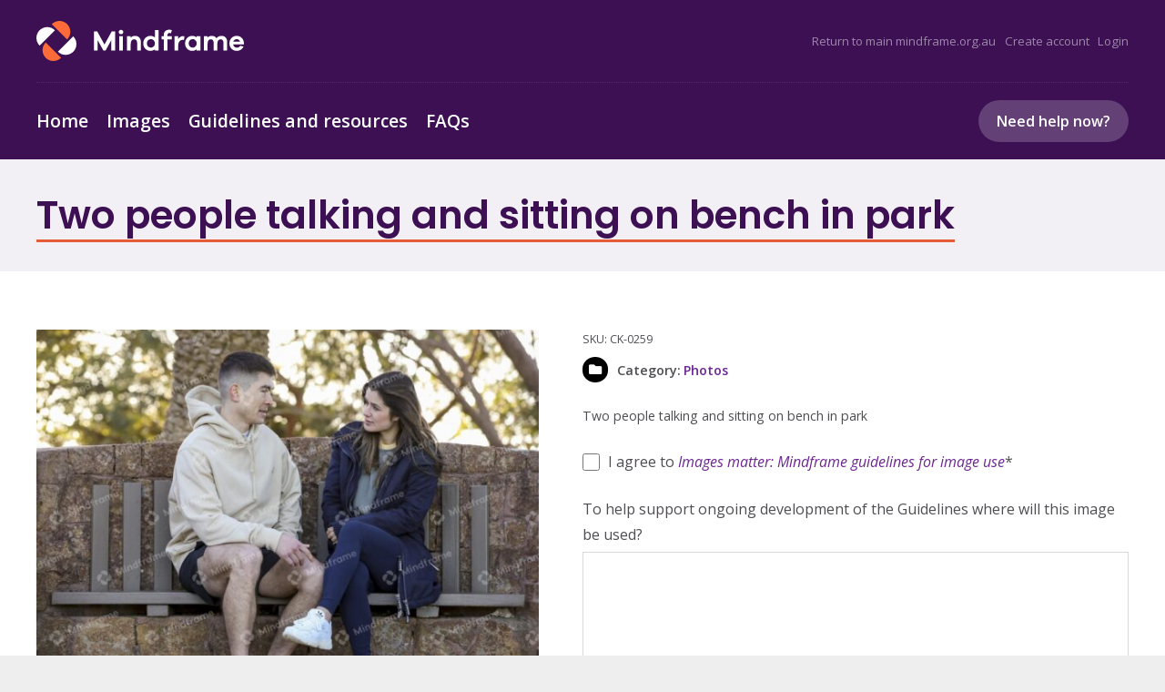

--- FILE ---
content_type: text/html; charset=utf-8
request_url: https://www.google.com/recaptcha/api2/anchor?ar=1&k=6LcpVCUjAAAAAIdruI44JzbrpRpipNQBahwYJXEg&co=aHR0cHM6Ly9taW5kZnJhbWVpbWFnZXMub3JnLmF1OjQ0Mw..&hl=en&v=PoyoqOPhxBO7pBk68S4YbpHZ&theme=light&size=normal&anchor-ms=20000&execute-ms=30000&cb=i73kojp0b451
body_size: 50417
content:
<!DOCTYPE HTML><html dir="ltr" lang="en"><head><meta http-equiv="Content-Type" content="text/html; charset=UTF-8">
<meta http-equiv="X-UA-Compatible" content="IE=edge">
<title>reCAPTCHA</title>
<style type="text/css">
/* cyrillic-ext */
@font-face {
  font-family: 'Roboto';
  font-style: normal;
  font-weight: 400;
  font-stretch: 100%;
  src: url(//fonts.gstatic.com/s/roboto/v48/KFO7CnqEu92Fr1ME7kSn66aGLdTylUAMa3GUBHMdazTgWw.woff2) format('woff2');
  unicode-range: U+0460-052F, U+1C80-1C8A, U+20B4, U+2DE0-2DFF, U+A640-A69F, U+FE2E-FE2F;
}
/* cyrillic */
@font-face {
  font-family: 'Roboto';
  font-style: normal;
  font-weight: 400;
  font-stretch: 100%;
  src: url(//fonts.gstatic.com/s/roboto/v48/KFO7CnqEu92Fr1ME7kSn66aGLdTylUAMa3iUBHMdazTgWw.woff2) format('woff2');
  unicode-range: U+0301, U+0400-045F, U+0490-0491, U+04B0-04B1, U+2116;
}
/* greek-ext */
@font-face {
  font-family: 'Roboto';
  font-style: normal;
  font-weight: 400;
  font-stretch: 100%;
  src: url(//fonts.gstatic.com/s/roboto/v48/KFO7CnqEu92Fr1ME7kSn66aGLdTylUAMa3CUBHMdazTgWw.woff2) format('woff2');
  unicode-range: U+1F00-1FFF;
}
/* greek */
@font-face {
  font-family: 'Roboto';
  font-style: normal;
  font-weight: 400;
  font-stretch: 100%;
  src: url(//fonts.gstatic.com/s/roboto/v48/KFO7CnqEu92Fr1ME7kSn66aGLdTylUAMa3-UBHMdazTgWw.woff2) format('woff2');
  unicode-range: U+0370-0377, U+037A-037F, U+0384-038A, U+038C, U+038E-03A1, U+03A3-03FF;
}
/* math */
@font-face {
  font-family: 'Roboto';
  font-style: normal;
  font-weight: 400;
  font-stretch: 100%;
  src: url(//fonts.gstatic.com/s/roboto/v48/KFO7CnqEu92Fr1ME7kSn66aGLdTylUAMawCUBHMdazTgWw.woff2) format('woff2');
  unicode-range: U+0302-0303, U+0305, U+0307-0308, U+0310, U+0312, U+0315, U+031A, U+0326-0327, U+032C, U+032F-0330, U+0332-0333, U+0338, U+033A, U+0346, U+034D, U+0391-03A1, U+03A3-03A9, U+03B1-03C9, U+03D1, U+03D5-03D6, U+03F0-03F1, U+03F4-03F5, U+2016-2017, U+2034-2038, U+203C, U+2040, U+2043, U+2047, U+2050, U+2057, U+205F, U+2070-2071, U+2074-208E, U+2090-209C, U+20D0-20DC, U+20E1, U+20E5-20EF, U+2100-2112, U+2114-2115, U+2117-2121, U+2123-214F, U+2190, U+2192, U+2194-21AE, U+21B0-21E5, U+21F1-21F2, U+21F4-2211, U+2213-2214, U+2216-22FF, U+2308-230B, U+2310, U+2319, U+231C-2321, U+2336-237A, U+237C, U+2395, U+239B-23B7, U+23D0, U+23DC-23E1, U+2474-2475, U+25AF, U+25B3, U+25B7, U+25BD, U+25C1, U+25CA, U+25CC, U+25FB, U+266D-266F, U+27C0-27FF, U+2900-2AFF, U+2B0E-2B11, U+2B30-2B4C, U+2BFE, U+3030, U+FF5B, U+FF5D, U+1D400-1D7FF, U+1EE00-1EEFF;
}
/* symbols */
@font-face {
  font-family: 'Roboto';
  font-style: normal;
  font-weight: 400;
  font-stretch: 100%;
  src: url(//fonts.gstatic.com/s/roboto/v48/KFO7CnqEu92Fr1ME7kSn66aGLdTylUAMaxKUBHMdazTgWw.woff2) format('woff2');
  unicode-range: U+0001-000C, U+000E-001F, U+007F-009F, U+20DD-20E0, U+20E2-20E4, U+2150-218F, U+2190, U+2192, U+2194-2199, U+21AF, U+21E6-21F0, U+21F3, U+2218-2219, U+2299, U+22C4-22C6, U+2300-243F, U+2440-244A, U+2460-24FF, U+25A0-27BF, U+2800-28FF, U+2921-2922, U+2981, U+29BF, U+29EB, U+2B00-2BFF, U+4DC0-4DFF, U+FFF9-FFFB, U+10140-1018E, U+10190-1019C, U+101A0, U+101D0-101FD, U+102E0-102FB, U+10E60-10E7E, U+1D2C0-1D2D3, U+1D2E0-1D37F, U+1F000-1F0FF, U+1F100-1F1AD, U+1F1E6-1F1FF, U+1F30D-1F30F, U+1F315, U+1F31C, U+1F31E, U+1F320-1F32C, U+1F336, U+1F378, U+1F37D, U+1F382, U+1F393-1F39F, U+1F3A7-1F3A8, U+1F3AC-1F3AF, U+1F3C2, U+1F3C4-1F3C6, U+1F3CA-1F3CE, U+1F3D4-1F3E0, U+1F3ED, U+1F3F1-1F3F3, U+1F3F5-1F3F7, U+1F408, U+1F415, U+1F41F, U+1F426, U+1F43F, U+1F441-1F442, U+1F444, U+1F446-1F449, U+1F44C-1F44E, U+1F453, U+1F46A, U+1F47D, U+1F4A3, U+1F4B0, U+1F4B3, U+1F4B9, U+1F4BB, U+1F4BF, U+1F4C8-1F4CB, U+1F4D6, U+1F4DA, U+1F4DF, U+1F4E3-1F4E6, U+1F4EA-1F4ED, U+1F4F7, U+1F4F9-1F4FB, U+1F4FD-1F4FE, U+1F503, U+1F507-1F50B, U+1F50D, U+1F512-1F513, U+1F53E-1F54A, U+1F54F-1F5FA, U+1F610, U+1F650-1F67F, U+1F687, U+1F68D, U+1F691, U+1F694, U+1F698, U+1F6AD, U+1F6B2, U+1F6B9-1F6BA, U+1F6BC, U+1F6C6-1F6CF, U+1F6D3-1F6D7, U+1F6E0-1F6EA, U+1F6F0-1F6F3, U+1F6F7-1F6FC, U+1F700-1F7FF, U+1F800-1F80B, U+1F810-1F847, U+1F850-1F859, U+1F860-1F887, U+1F890-1F8AD, U+1F8B0-1F8BB, U+1F8C0-1F8C1, U+1F900-1F90B, U+1F93B, U+1F946, U+1F984, U+1F996, U+1F9E9, U+1FA00-1FA6F, U+1FA70-1FA7C, U+1FA80-1FA89, U+1FA8F-1FAC6, U+1FACE-1FADC, U+1FADF-1FAE9, U+1FAF0-1FAF8, U+1FB00-1FBFF;
}
/* vietnamese */
@font-face {
  font-family: 'Roboto';
  font-style: normal;
  font-weight: 400;
  font-stretch: 100%;
  src: url(//fonts.gstatic.com/s/roboto/v48/KFO7CnqEu92Fr1ME7kSn66aGLdTylUAMa3OUBHMdazTgWw.woff2) format('woff2');
  unicode-range: U+0102-0103, U+0110-0111, U+0128-0129, U+0168-0169, U+01A0-01A1, U+01AF-01B0, U+0300-0301, U+0303-0304, U+0308-0309, U+0323, U+0329, U+1EA0-1EF9, U+20AB;
}
/* latin-ext */
@font-face {
  font-family: 'Roboto';
  font-style: normal;
  font-weight: 400;
  font-stretch: 100%;
  src: url(//fonts.gstatic.com/s/roboto/v48/KFO7CnqEu92Fr1ME7kSn66aGLdTylUAMa3KUBHMdazTgWw.woff2) format('woff2');
  unicode-range: U+0100-02BA, U+02BD-02C5, U+02C7-02CC, U+02CE-02D7, U+02DD-02FF, U+0304, U+0308, U+0329, U+1D00-1DBF, U+1E00-1E9F, U+1EF2-1EFF, U+2020, U+20A0-20AB, U+20AD-20C0, U+2113, U+2C60-2C7F, U+A720-A7FF;
}
/* latin */
@font-face {
  font-family: 'Roboto';
  font-style: normal;
  font-weight: 400;
  font-stretch: 100%;
  src: url(//fonts.gstatic.com/s/roboto/v48/KFO7CnqEu92Fr1ME7kSn66aGLdTylUAMa3yUBHMdazQ.woff2) format('woff2');
  unicode-range: U+0000-00FF, U+0131, U+0152-0153, U+02BB-02BC, U+02C6, U+02DA, U+02DC, U+0304, U+0308, U+0329, U+2000-206F, U+20AC, U+2122, U+2191, U+2193, U+2212, U+2215, U+FEFF, U+FFFD;
}
/* cyrillic-ext */
@font-face {
  font-family: 'Roboto';
  font-style: normal;
  font-weight: 500;
  font-stretch: 100%;
  src: url(//fonts.gstatic.com/s/roboto/v48/KFO7CnqEu92Fr1ME7kSn66aGLdTylUAMa3GUBHMdazTgWw.woff2) format('woff2');
  unicode-range: U+0460-052F, U+1C80-1C8A, U+20B4, U+2DE0-2DFF, U+A640-A69F, U+FE2E-FE2F;
}
/* cyrillic */
@font-face {
  font-family: 'Roboto';
  font-style: normal;
  font-weight: 500;
  font-stretch: 100%;
  src: url(//fonts.gstatic.com/s/roboto/v48/KFO7CnqEu92Fr1ME7kSn66aGLdTylUAMa3iUBHMdazTgWw.woff2) format('woff2');
  unicode-range: U+0301, U+0400-045F, U+0490-0491, U+04B0-04B1, U+2116;
}
/* greek-ext */
@font-face {
  font-family: 'Roboto';
  font-style: normal;
  font-weight: 500;
  font-stretch: 100%;
  src: url(//fonts.gstatic.com/s/roboto/v48/KFO7CnqEu92Fr1ME7kSn66aGLdTylUAMa3CUBHMdazTgWw.woff2) format('woff2');
  unicode-range: U+1F00-1FFF;
}
/* greek */
@font-face {
  font-family: 'Roboto';
  font-style: normal;
  font-weight: 500;
  font-stretch: 100%;
  src: url(//fonts.gstatic.com/s/roboto/v48/KFO7CnqEu92Fr1ME7kSn66aGLdTylUAMa3-UBHMdazTgWw.woff2) format('woff2');
  unicode-range: U+0370-0377, U+037A-037F, U+0384-038A, U+038C, U+038E-03A1, U+03A3-03FF;
}
/* math */
@font-face {
  font-family: 'Roboto';
  font-style: normal;
  font-weight: 500;
  font-stretch: 100%;
  src: url(//fonts.gstatic.com/s/roboto/v48/KFO7CnqEu92Fr1ME7kSn66aGLdTylUAMawCUBHMdazTgWw.woff2) format('woff2');
  unicode-range: U+0302-0303, U+0305, U+0307-0308, U+0310, U+0312, U+0315, U+031A, U+0326-0327, U+032C, U+032F-0330, U+0332-0333, U+0338, U+033A, U+0346, U+034D, U+0391-03A1, U+03A3-03A9, U+03B1-03C9, U+03D1, U+03D5-03D6, U+03F0-03F1, U+03F4-03F5, U+2016-2017, U+2034-2038, U+203C, U+2040, U+2043, U+2047, U+2050, U+2057, U+205F, U+2070-2071, U+2074-208E, U+2090-209C, U+20D0-20DC, U+20E1, U+20E5-20EF, U+2100-2112, U+2114-2115, U+2117-2121, U+2123-214F, U+2190, U+2192, U+2194-21AE, U+21B0-21E5, U+21F1-21F2, U+21F4-2211, U+2213-2214, U+2216-22FF, U+2308-230B, U+2310, U+2319, U+231C-2321, U+2336-237A, U+237C, U+2395, U+239B-23B7, U+23D0, U+23DC-23E1, U+2474-2475, U+25AF, U+25B3, U+25B7, U+25BD, U+25C1, U+25CA, U+25CC, U+25FB, U+266D-266F, U+27C0-27FF, U+2900-2AFF, U+2B0E-2B11, U+2B30-2B4C, U+2BFE, U+3030, U+FF5B, U+FF5D, U+1D400-1D7FF, U+1EE00-1EEFF;
}
/* symbols */
@font-face {
  font-family: 'Roboto';
  font-style: normal;
  font-weight: 500;
  font-stretch: 100%;
  src: url(//fonts.gstatic.com/s/roboto/v48/KFO7CnqEu92Fr1ME7kSn66aGLdTylUAMaxKUBHMdazTgWw.woff2) format('woff2');
  unicode-range: U+0001-000C, U+000E-001F, U+007F-009F, U+20DD-20E0, U+20E2-20E4, U+2150-218F, U+2190, U+2192, U+2194-2199, U+21AF, U+21E6-21F0, U+21F3, U+2218-2219, U+2299, U+22C4-22C6, U+2300-243F, U+2440-244A, U+2460-24FF, U+25A0-27BF, U+2800-28FF, U+2921-2922, U+2981, U+29BF, U+29EB, U+2B00-2BFF, U+4DC0-4DFF, U+FFF9-FFFB, U+10140-1018E, U+10190-1019C, U+101A0, U+101D0-101FD, U+102E0-102FB, U+10E60-10E7E, U+1D2C0-1D2D3, U+1D2E0-1D37F, U+1F000-1F0FF, U+1F100-1F1AD, U+1F1E6-1F1FF, U+1F30D-1F30F, U+1F315, U+1F31C, U+1F31E, U+1F320-1F32C, U+1F336, U+1F378, U+1F37D, U+1F382, U+1F393-1F39F, U+1F3A7-1F3A8, U+1F3AC-1F3AF, U+1F3C2, U+1F3C4-1F3C6, U+1F3CA-1F3CE, U+1F3D4-1F3E0, U+1F3ED, U+1F3F1-1F3F3, U+1F3F5-1F3F7, U+1F408, U+1F415, U+1F41F, U+1F426, U+1F43F, U+1F441-1F442, U+1F444, U+1F446-1F449, U+1F44C-1F44E, U+1F453, U+1F46A, U+1F47D, U+1F4A3, U+1F4B0, U+1F4B3, U+1F4B9, U+1F4BB, U+1F4BF, U+1F4C8-1F4CB, U+1F4D6, U+1F4DA, U+1F4DF, U+1F4E3-1F4E6, U+1F4EA-1F4ED, U+1F4F7, U+1F4F9-1F4FB, U+1F4FD-1F4FE, U+1F503, U+1F507-1F50B, U+1F50D, U+1F512-1F513, U+1F53E-1F54A, U+1F54F-1F5FA, U+1F610, U+1F650-1F67F, U+1F687, U+1F68D, U+1F691, U+1F694, U+1F698, U+1F6AD, U+1F6B2, U+1F6B9-1F6BA, U+1F6BC, U+1F6C6-1F6CF, U+1F6D3-1F6D7, U+1F6E0-1F6EA, U+1F6F0-1F6F3, U+1F6F7-1F6FC, U+1F700-1F7FF, U+1F800-1F80B, U+1F810-1F847, U+1F850-1F859, U+1F860-1F887, U+1F890-1F8AD, U+1F8B0-1F8BB, U+1F8C0-1F8C1, U+1F900-1F90B, U+1F93B, U+1F946, U+1F984, U+1F996, U+1F9E9, U+1FA00-1FA6F, U+1FA70-1FA7C, U+1FA80-1FA89, U+1FA8F-1FAC6, U+1FACE-1FADC, U+1FADF-1FAE9, U+1FAF0-1FAF8, U+1FB00-1FBFF;
}
/* vietnamese */
@font-face {
  font-family: 'Roboto';
  font-style: normal;
  font-weight: 500;
  font-stretch: 100%;
  src: url(//fonts.gstatic.com/s/roboto/v48/KFO7CnqEu92Fr1ME7kSn66aGLdTylUAMa3OUBHMdazTgWw.woff2) format('woff2');
  unicode-range: U+0102-0103, U+0110-0111, U+0128-0129, U+0168-0169, U+01A0-01A1, U+01AF-01B0, U+0300-0301, U+0303-0304, U+0308-0309, U+0323, U+0329, U+1EA0-1EF9, U+20AB;
}
/* latin-ext */
@font-face {
  font-family: 'Roboto';
  font-style: normal;
  font-weight: 500;
  font-stretch: 100%;
  src: url(//fonts.gstatic.com/s/roboto/v48/KFO7CnqEu92Fr1ME7kSn66aGLdTylUAMa3KUBHMdazTgWw.woff2) format('woff2');
  unicode-range: U+0100-02BA, U+02BD-02C5, U+02C7-02CC, U+02CE-02D7, U+02DD-02FF, U+0304, U+0308, U+0329, U+1D00-1DBF, U+1E00-1E9F, U+1EF2-1EFF, U+2020, U+20A0-20AB, U+20AD-20C0, U+2113, U+2C60-2C7F, U+A720-A7FF;
}
/* latin */
@font-face {
  font-family: 'Roboto';
  font-style: normal;
  font-weight: 500;
  font-stretch: 100%;
  src: url(//fonts.gstatic.com/s/roboto/v48/KFO7CnqEu92Fr1ME7kSn66aGLdTylUAMa3yUBHMdazQ.woff2) format('woff2');
  unicode-range: U+0000-00FF, U+0131, U+0152-0153, U+02BB-02BC, U+02C6, U+02DA, U+02DC, U+0304, U+0308, U+0329, U+2000-206F, U+20AC, U+2122, U+2191, U+2193, U+2212, U+2215, U+FEFF, U+FFFD;
}
/* cyrillic-ext */
@font-face {
  font-family: 'Roboto';
  font-style: normal;
  font-weight: 900;
  font-stretch: 100%;
  src: url(//fonts.gstatic.com/s/roboto/v48/KFO7CnqEu92Fr1ME7kSn66aGLdTylUAMa3GUBHMdazTgWw.woff2) format('woff2');
  unicode-range: U+0460-052F, U+1C80-1C8A, U+20B4, U+2DE0-2DFF, U+A640-A69F, U+FE2E-FE2F;
}
/* cyrillic */
@font-face {
  font-family: 'Roboto';
  font-style: normal;
  font-weight: 900;
  font-stretch: 100%;
  src: url(//fonts.gstatic.com/s/roboto/v48/KFO7CnqEu92Fr1ME7kSn66aGLdTylUAMa3iUBHMdazTgWw.woff2) format('woff2');
  unicode-range: U+0301, U+0400-045F, U+0490-0491, U+04B0-04B1, U+2116;
}
/* greek-ext */
@font-face {
  font-family: 'Roboto';
  font-style: normal;
  font-weight: 900;
  font-stretch: 100%;
  src: url(//fonts.gstatic.com/s/roboto/v48/KFO7CnqEu92Fr1ME7kSn66aGLdTylUAMa3CUBHMdazTgWw.woff2) format('woff2');
  unicode-range: U+1F00-1FFF;
}
/* greek */
@font-face {
  font-family: 'Roboto';
  font-style: normal;
  font-weight: 900;
  font-stretch: 100%;
  src: url(//fonts.gstatic.com/s/roboto/v48/KFO7CnqEu92Fr1ME7kSn66aGLdTylUAMa3-UBHMdazTgWw.woff2) format('woff2');
  unicode-range: U+0370-0377, U+037A-037F, U+0384-038A, U+038C, U+038E-03A1, U+03A3-03FF;
}
/* math */
@font-face {
  font-family: 'Roboto';
  font-style: normal;
  font-weight: 900;
  font-stretch: 100%;
  src: url(//fonts.gstatic.com/s/roboto/v48/KFO7CnqEu92Fr1ME7kSn66aGLdTylUAMawCUBHMdazTgWw.woff2) format('woff2');
  unicode-range: U+0302-0303, U+0305, U+0307-0308, U+0310, U+0312, U+0315, U+031A, U+0326-0327, U+032C, U+032F-0330, U+0332-0333, U+0338, U+033A, U+0346, U+034D, U+0391-03A1, U+03A3-03A9, U+03B1-03C9, U+03D1, U+03D5-03D6, U+03F0-03F1, U+03F4-03F5, U+2016-2017, U+2034-2038, U+203C, U+2040, U+2043, U+2047, U+2050, U+2057, U+205F, U+2070-2071, U+2074-208E, U+2090-209C, U+20D0-20DC, U+20E1, U+20E5-20EF, U+2100-2112, U+2114-2115, U+2117-2121, U+2123-214F, U+2190, U+2192, U+2194-21AE, U+21B0-21E5, U+21F1-21F2, U+21F4-2211, U+2213-2214, U+2216-22FF, U+2308-230B, U+2310, U+2319, U+231C-2321, U+2336-237A, U+237C, U+2395, U+239B-23B7, U+23D0, U+23DC-23E1, U+2474-2475, U+25AF, U+25B3, U+25B7, U+25BD, U+25C1, U+25CA, U+25CC, U+25FB, U+266D-266F, U+27C0-27FF, U+2900-2AFF, U+2B0E-2B11, U+2B30-2B4C, U+2BFE, U+3030, U+FF5B, U+FF5D, U+1D400-1D7FF, U+1EE00-1EEFF;
}
/* symbols */
@font-face {
  font-family: 'Roboto';
  font-style: normal;
  font-weight: 900;
  font-stretch: 100%;
  src: url(//fonts.gstatic.com/s/roboto/v48/KFO7CnqEu92Fr1ME7kSn66aGLdTylUAMaxKUBHMdazTgWw.woff2) format('woff2');
  unicode-range: U+0001-000C, U+000E-001F, U+007F-009F, U+20DD-20E0, U+20E2-20E4, U+2150-218F, U+2190, U+2192, U+2194-2199, U+21AF, U+21E6-21F0, U+21F3, U+2218-2219, U+2299, U+22C4-22C6, U+2300-243F, U+2440-244A, U+2460-24FF, U+25A0-27BF, U+2800-28FF, U+2921-2922, U+2981, U+29BF, U+29EB, U+2B00-2BFF, U+4DC0-4DFF, U+FFF9-FFFB, U+10140-1018E, U+10190-1019C, U+101A0, U+101D0-101FD, U+102E0-102FB, U+10E60-10E7E, U+1D2C0-1D2D3, U+1D2E0-1D37F, U+1F000-1F0FF, U+1F100-1F1AD, U+1F1E6-1F1FF, U+1F30D-1F30F, U+1F315, U+1F31C, U+1F31E, U+1F320-1F32C, U+1F336, U+1F378, U+1F37D, U+1F382, U+1F393-1F39F, U+1F3A7-1F3A8, U+1F3AC-1F3AF, U+1F3C2, U+1F3C4-1F3C6, U+1F3CA-1F3CE, U+1F3D4-1F3E0, U+1F3ED, U+1F3F1-1F3F3, U+1F3F5-1F3F7, U+1F408, U+1F415, U+1F41F, U+1F426, U+1F43F, U+1F441-1F442, U+1F444, U+1F446-1F449, U+1F44C-1F44E, U+1F453, U+1F46A, U+1F47D, U+1F4A3, U+1F4B0, U+1F4B3, U+1F4B9, U+1F4BB, U+1F4BF, U+1F4C8-1F4CB, U+1F4D6, U+1F4DA, U+1F4DF, U+1F4E3-1F4E6, U+1F4EA-1F4ED, U+1F4F7, U+1F4F9-1F4FB, U+1F4FD-1F4FE, U+1F503, U+1F507-1F50B, U+1F50D, U+1F512-1F513, U+1F53E-1F54A, U+1F54F-1F5FA, U+1F610, U+1F650-1F67F, U+1F687, U+1F68D, U+1F691, U+1F694, U+1F698, U+1F6AD, U+1F6B2, U+1F6B9-1F6BA, U+1F6BC, U+1F6C6-1F6CF, U+1F6D3-1F6D7, U+1F6E0-1F6EA, U+1F6F0-1F6F3, U+1F6F7-1F6FC, U+1F700-1F7FF, U+1F800-1F80B, U+1F810-1F847, U+1F850-1F859, U+1F860-1F887, U+1F890-1F8AD, U+1F8B0-1F8BB, U+1F8C0-1F8C1, U+1F900-1F90B, U+1F93B, U+1F946, U+1F984, U+1F996, U+1F9E9, U+1FA00-1FA6F, U+1FA70-1FA7C, U+1FA80-1FA89, U+1FA8F-1FAC6, U+1FACE-1FADC, U+1FADF-1FAE9, U+1FAF0-1FAF8, U+1FB00-1FBFF;
}
/* vietnamese */
@font-face {
  font-family: 'Roboto';
  font-style: normal;
  font-weight: 900;
  font-stretch: 100%;
  src: url(//fonts.gstatic.com/s/roboto/v48/KFO7CnqEu92Fr1ME7kSn66aGLdTylUAMa3OUBHMdazTgWw.woff2) format('woff2');
  unicode-range: U+0102-0103, U+0110-0111, U+0128-0129, U+0168-0169, U+01A0-01A1, U+01AF-01B0, U+0300-0301, U+0303-0304, U+0308-0309, U+0323, U+0329, U+1EA0-1EF9, U+20AB;
}
/* latin-ext */
@font-face {
  font-family: 'Roboto';
  font-style: normal;
  font-weight: 900;
  font-stretch: 100%;
  src: url(//fonts.gstatic.com/s/roboto/v48/KFO7CnqEu92Fr1ME7kSn66aGLdTylUAMa3KUBHMdazTgWw.woff2) format('woff2');
  unicode-range: U+0100-02BA, U+02BD-02C5, U+02C7-02CC, U+02CE-02D7, U+02DD-02FF, U+0304, U+0308, U+0329, U+1D00-1DBF, U+1E00-1E9F, U+1EF2-1EFF, U+2020, U+20A0-20AB, U+20AD-20C0, U+2113, U+2C60-2C7F, U+A720-A7FF;
}
/* latin */
@font-face {
  font-family: 'Roboto';
  font-style: normal;
  font-weight: 900;
  font-stretch: 100%;
  src: url(//fonts.gstatic.com/s/roboto/v48/KFO7CnqEu92Fr1ME7kSn66aGLdTylUAMa3yUBHMdazQ.woff2) format('woff2');
  unicode-range: U+0000-00FF, U+0131, U+0152-0153, U+02BB-02BC, U+02C6, U+02DA, U+02DC, U+0304, U+0308, U+0329, U+2000-206F, U+20AC, U+2122, U+2191, U+2193, U+2212, U+2215, U+FEFF, U+FFFD;
}

</style>
<link rel="stylesheet" type="text/css" href="https://www.gstatic.com/recaptcha/releases/PoyoqOPhxBO7pBk68S4YbpHZ/styles__ltr.css">
<script nonce="eDbUcxBoHNnQzXsyG4oPMg" type="text/javascript">window['__recaptcha_api'] = 'https://www.google.com/recaptcha/api2/';</script>
<script type="text/javascript" src="https://www.gstatic.com/recaptcha/releases/PoyoqOPhxBO7pBk68S4YbpHZ/recaptcha__en.js" nonce="eDbUcxBoHNnQzXsyG4oPMg">
      
    </script></head>
<body><div id="rc-anchor-alert" class="rc-anchor-alert"></div>
<input type="hidden" id="recaptcha-token" value="[base64]">
<script type="text/javascript" nonce="eDbUcxBoHNnQzXsyG4oPMg">
      recaptcha.anchor.Main.init("[\x22ainput\x22,[\x22bgdata\x22,\x22\x22,\[base64]/[base64]/[base64]/KE4oMTI0LHYsdi5HKSxMWihsLHYpKTpOKDEyNCx2LGwpLFYpLHYpLFQpKSxGKDE3MSx2KX0scjc9ZnVuY3Rpb24obCl7cmV0dXJuIGx9LEM9ZnVuY3Rpb24obCxWLHYpe04odixsLFYpLFZbYWtdPTI3OTZ9LG49ZnVuY3Rpb24obCxWKXtWLlg9KChWLlg/[base64]/[base64]/[base64]/[base64]/[base64]/[base64]/[base64]/[base64]/[base64]/[base64]/[base64]\\u003d\x22,\[base64]\\u003d\\u003d\x22,\x22MnDCnMKbw4Fqwq5pw5HCvsKGKkltJsOYOsKDDXvDgwfDicK0wqAUwpFrwqTCu1QqSWXCscKkwp/DuMKgw6vClTQsFH4Aw5Unw6HCh11/BUfCsXfDmcOcw5rDnhXCpMO2B0XCksK9SyvDs8Onw4chaMOPw77Cll3DocOxCcKkZMOZwrnDj1fCncKresONw7zDqiNPw4BZYsOEwpvDoUQ/[base64]/XEvDl8OnZW5+wpJIwrkkBcKDw57DnsO/GcOQw64SRsOIwojCvWrDjDp/NWNGN8O8w4wVw4J5RUMOw7PDmUnCjsO2HcORRzPCr8Kow48Ow6krZsOAD0jDlVLClcOCwpFcZ8KnZXcuw5/[base64]/[base64]/CuGlkwowcw5oTwqvCoMO3f8KtInPDp8O0w6zDn8OMJcKeZwnDoTZIbsKpM3phw6nDiFzDncOJwo5uLCYYw4Qtw5bCisOQwrbDo8Kxw7gSIMOAw4F1wonDtMO+NsKMwrEPeW7CnxzCksONwrzDryQdwqxnc8OgwqXDhMKaccOcw4JMw5/[base64]/CvsO9wqsMRR7DgFbDkBxEw7ZSJsKQwohrLcOFw4cLYMK1MMOcwr8+w7RoYgHCvsKlRGjDsV7Cox/Dj8KpGsOswoYiw7DDrDpyECkww4FfwqMLUcKpOlrDtTJ/U1XDnsKPwpluA8KoQ8KCwp48UMOhw6lGPUQxwqTDiMK6OFXDsMORwobDncKFaQd+w4RCKzpcDR3DjGtLU2VswprDgn4LQFZkYcOjwo/[base64]/[base64]/wq7CpsKGPMKxwoJXwrzDrjLDu8OmZCUrNsK9wptSZlIbw4IgO0JaMsOxAsO3w73Dg8OlLDxkPCsZfcKRw41swoVIEh3CuyAkw6PDt0Y3w4gyw4bCo2gbUWrCgMOzw6JKHcOnwrDDq1rDssO/wo3DmsO1bsOow4/Ch2YKwpBvcMKRw4jDp8OjElsCw6HDp1XCssObID7DvsOPwoLDjMOtwonDjTTDlMKyw7zCrVQZIXIEYy5PI8KJA2U1RyJPBiDCsBfDgGxJw6XDqicBFsOlw7ARwprCqTPDviPDjMKLwoxICWA/TMO7ahbCrMOCKjvDscOjw5FQwoAiMsOmw7RNe8OJRANTaMOSwpPDniFGw57CoS/Dj0bCnUrDrsOawqF0w7DCvS3DnQZvw4MZwqjDmcOLwpIIRXTDmMKoZBNIYUcVwq5SN13Cq8OCc8K7PU1lwqBbwqVNFcKZb8OVw7HDsMKuw4rDiBsIUcK+GH7Ct0RYPRovwrBIeXEWWcKaG3dnZHx2Ukh0cVUfOcO7OAtzwpDDjH/DgsKCw5slw5fDkRvDrlxwe8KQw4TCqX87C8KiEmvCg8Ozwq8lw5HCrFcmwonCi8OUw6nDucOFYcK1w5vDpHUwScKcwotBwrI+wohMIGI8H2wDEcKnwp7Di8KpE8Ovwp3Dp21DwrzDj0cMwr1Tw6Y3wrkGf8O+E8O0wqpJMMOmwolDQGJww78wKBoWw7BAeMK9wqzDiS/[base64]/CvTnCscKnwpQLwpk7cX8Gwq/Dh1Yxw5/DsMOWwozDhHwxw4HDqmkpXFsOw4VqQ8Kjwo7CpnPDh17CjMOww7IDwoFtU8Oow6LCuAAFw6xFAQUYwpFcOw85UmRLwoNyaMKQTcK3LXBTAsOzazDCkX/CpQXDr8KZwpXCgcKgw7Vgwrs8RcKoVcOuMzUkwpZwwoNWCT7Ds8OjCnpgwo/[base64]/[base64]/CrXZuwqkOw4/CnxvDlyxQwosvw6vCkU/CosOxag7Dn2DDjMOvw6fDpsKUPjjCksKJwrJ+wofDm8O6worDijIaais4w6YRw5JzNVDCkVw8wrfCqcObGWkfLcKHwrXCi0o1wrxlYMOQwpQPGXLDr3PCmcOoEMOUb2UgL8KjwqAAwq/CnQ1KC3kaGgNqwpvDoEkWw7o1wppFMBnDg8Odw5/DtR1eVcOtM8O+wqFrN11vw60kC8KQU8KLS05WFw/DuMKJwrfCt8KcIMKmw4nCt3UrwpHDvMOJTsKkwr0ywp7DhRxFwpXCk8OZDcO+PsKiw6/CksKZB8KxwoAHw6nCtMKBVTNFwr/[base64]/DjW9iw6F/w73Ct8OtwqtADcKxd8OTw7vDjsKZecKlwrLCswbCjnXCoWLDmUJCwoZWVMKJw71HflQrwp7Dnlh8Vj3DgS/Ds8OeY15pw7HDtT7DhVw2w5dHwqfCrcOGwqdiL8OkKcObGsKGwrs1w7PDgjg2DsOxKsKYw4XDhcKjwrHDmcOtdsKQw6jDnsOow5XCicOow4REwr8jVWE2YMKJw7/Dj8KuBVJaT0QEw4d+ARHCs8KEGcOawpjClsOKw5HDvMO4G8OkDxLDi8OVFMORYw3DkMKXwrxVwrzDsMO1wrHDrT7ChS/DkcK4YQbDskPDr39KwpbCoMOFw78pwrzCssKsF8KXwo/CvsKqwpRYUMKDw43CmhrDtWDDm37DhAHDnMO8TcK/wqbDnMOewr/DqsKOw4fDg0XCjMOmDsOyeDvCqcOLLMOfw44qIBxMUsOPAMKvSA5abmXDpMOFwqjCo8Kww5pzw5E7ZwjDtibCgUjCsMOIw5vDlVc2wqB2SWZvwqHDkT/DrCpYLl7DijMMw7vDn1zCvsKWw6jDghPCm8Oww4V9w4kOwpRDwqfDtcOnw6/CuiFLNBhTYiUPwobDpsOawqrClsKEw67DiVzCmUYqRC9YGMK3LVXDqy0Xw63CsMKLAcKRwoBSOcKwwrLCl8K9w5o6w43Di8Kww63Dr8Kaf8KMJhDCusKSw5rCmTvDuR7DmMKewpDDlzhbwokYw5Z9w6PDkMOnd14ZcQLDqcK5CC/Cn8Ouw4PDvXgUw53DuFHDqMKGwqrCsHTCjA8PE1sswqnDqXzCpGdaXMOSwp4HOD/DrjMYRsKOw4zDiUtgwofCksOUaRrCkGzDrMKTfMOxeFDDp8OJATReRW4jcW9GwqjCtQLCnm0Ew5/ChBfCrGxXKMKawoHDuknDg3oKw5XDhMOfJj/CosOXesOMCUImVRnDiyJiwqkuwpbDlRnDsQIlwp3DqMKtJ8KqIsKqw5HDpsKew7tIKMOmAMKFIHrCjRbDpkJpKD3Cr8K4woUERytZw5nDqiwvfSXDh05EFsOoBFtbwoDCjyPCm3hjw4gpwrN0PzHCi8K/DlVWAhEDw5TDnzFJwqvDl8K+ZQfCoMKhw73Dl2vDqHLCjMKGwpjDhsKMw40sU8KmwqTCqULDoHvCglHChxpNwq94w5TDkh/DpQwYIMOdPcK+wpAVwqJHTVvCvhYkwqlqLcKcDwxAw54HwqUPwo96w4bDusO0wpjDscK0wrx/[base64]/Dnx/Do0vDosKnCMKWI8OOEn3CqjvDgCjDt8OCwonCiMKww7ACecOHw7dhFCPDoHHCtiHCilrDhTYpb3XCkMOPw6nDhcKpwoDCv01uVSnCs117WcK5w7jCsMKOwr/CoxvDlwUPT1EtKXd+YVbDm1fChMKHwpzDl8KbMsOLwpDDhcO9fCfDvjfDjlfCl8O4ecOkwobCuMOhw7fDvsOnXh5NwrULwoLDvQ0kworDoMOQwpAIw7Ftw4DCl8KhZ3rDqUrDm8KEwqMGwrNLV8Oaw6HDjH/DicOYwqPDusKhYEfDqsOcw5zCkSLCsMK/DWzCkn9cw4XCmsOuw4YyIsO+wrPCiyJUwqtiw7zCpcKYbMOuAm3ChMOYXyfDlj1Nw5vCpzwLw61jw4E/FDPCnzIUw4YWwoZowpBTwrJQwrVINXHCpkrCgMKjw4bCsMKCw5haw4NBwrgRwqnCu8OBCCETw7Y3w5gUwq/ClwPDt8OsScOfLV3DgHFuc8ObS1BFZ8KmwoXDu1jCqQsNw65dwqnDl8Oxw40pQMOHw7R3w7NtdDEiw7JEHFYyw7DDjS/DlcODF8OaLsOkAW8rRABwwpbCrMOGwpJZcMOLwoYUw58mw5/Co8OoFjBfLV/[base64]/wqzCjn7ClMKEw5vDjzbCl8OKwprDtcK5Z8OGEyfCocOOD8KSAQRTY1VxNCvDj3kHw5DCu2jDrkfClsOwL8OPSEwkC37DksKqw7cQHTrCpsObwq7DnsKLw4onPsKXwoVSUcKCbMOdRMOaw5PDtcK8D1/CqHl0LE0/wrsQc8OReCRZLsOswpTCicOcwppRJ8OBw4bDizF5wrrDu8O6w4fDuMKowq1Ew6fCl0/DpgzCu8KMwpvChsK4w4rCj8Opwr3DiMKvHllSFMKhw5Ubw7BgRzTCh2DCpcOHwrLDjsOwb8Ksw4LCuMKCNlcrUhc3U8K+VsOHw5jDnEHCjR4Pw4/CqsKYw4fDnC3DtUTDiyPCrXnCu0ogw5Y9wogFw714wprDohUcw75jw5DCgsKRLcKVwogofsK3w7XDimfChj5MSUgNFcOtTXbCqMKqw6J6bS/CpsK4C8OWOh9cwqNYW3VqZi0Tw7smeT8jwoY3w5UCH8OHw59yV8Ouwp3CrGN6TcOmwoLCtcOiTsOqesObRkjDn8KAwqcxwoB3wpt4B8OMw71gw6/CicOAF8KrH0HCvsKswrzCnsKaKcOpVsOWw5I7wpscCGQrwpPDl8O9wqbCmHPDqMOXw6Nlw5/DqDPCijpVfMOAwoHCj2JzB0XDgWwrAsKdGMKIP8OGP1rDsjJQwo/CqcOtJ2nCoHY/[base64]/DqsKFwoElUDxjZWcCwppTSMOQw506QMK6NxoewoDDq8OEwoTDnxJewowgwozCqSbDvThNBsKPw4TDvsKAwrpbMCPDlHHDhsK6wpprwr0Gw6V2woMiwr4FQyPCohhwfigoMMKiQn/[base64]/CnRfDl8O8TkLDnBsZa1xHTcKIMjc1wowmwpDCuHNRw4vCrsKZw67CqAIRKcKWwprDssODwpcFw7tYVT1tZhrCs1rDoS/DoyTDrMK3EcK4wqHDuCzCviUEw5AwMMKdNk3CvMKnw7/[base64]/DvSosAsKpKw3CjG4Vwrt+wrXCjcKJEQtzI8KoTMOzUTXDnCnDv8OQGn5US243wqLDuGnDolnCqh7Dm8OHHsKoVsKdwr7DscKrTi1Zw47CiMOrHX50w73DqMKzwpzCscOkOMKjb10Lw5UXwrNmwpDDicO/[base64]/CtcKCBsKZdlh+w4HDjTIOKsKywrJXw6xgwp4IOS0pDMKuw7x1LB1Ow79gw7XDrlobR8OufTMKMXLChlvDhzNDwrJ8w4nDssOMBMKIQVJ/dMO8H8OfwrkAwoBuPBnDlgFOOcKTZHHCnyzDgcOJwrUTYsKTTsOhwqtVwo1gw4rCvC5xw7oMwoNXfcOPB1p2w4zCv8OXDjPDhcObw74owrFcwqgbcnrDuSnCulPDrAQucR51VMOiG8KTw7E/EDvDicO1w4zDsMKDOHjDpRvCqcK3OcO/PADCh8KBw5k2w5xnwrDDhlZUwq7DiAPDoMKnwrg1RwFVw6lzwo/[base64]/DtnlWScK/[base64]/DpQhcwoRBVcKjH8KqYcKYZQwTCMONw4PCkm8/w5c8PsKvwrw4b3LCtcOiwprCjcKSfcO9WHnDrQtzwpIUw4wQOTXCpsK9GcKbw6h3PcK1XQnDtsKhwoXCqDB5w4BnScOKwpZtRsOtYmpowr0EwoHDkcKEwoRowqxtw4MrJSnCjMKIwqzDgMOSwq4je8Oow4bDvi8/wpHDhMK1wonDhls8M8KgwqwIABNfJsOcw6HDtMOVwrQfb3FFw4cfwpbCvx3DnkIiXcOgw4XCgyTCqMKRecOYa8OdwrVswoE8FQU/woPCmD/DtsKDNsOZwrIjw65jCcKUwqRbwrvDjRZhMBlSeWlCwpFHV8KYw7JBw7rDiMOPw6w3w7rDtm/Ci8KAw5vDiDvDmDM3w54CF1HDrmp5w6/Dm23Cgx7CtsOPw5/[base64]/CgVR/wrDCt2fCinPDp8KKC2rDhH9UAcOTw4FJw5dGIsKlF0csTsOtKcKsw7NUw7ETYQxHW8Kmw7/[base64]/ClAxpFMKxfUxoesODwrAgwoc8Mh3DpRJNwrkpw6fDiMONw68uXcKTwoPCq8Obd1LChcO8wp03w7hKw5MHMcKrw7Eww6BeCyXDhx7CqcOFw50zwp1lw73CjMO8AMK/d1nDiMKHBcKoOHjClsO7PlHDuglGczfCpQnCug1dHcO5GsOlwobDtMKxOMOpwrwvw4M4YFcJwoUDw5bCm8ORXMKGwo8IwqQIYcKWwqvDmsKzwocQCcOWw69VwpLCsx3ClcO2w5/[base64]/DrsKhSsOWw5ASJ8O6BcOJw6xGw68cwrzCmsKJdCfDqxzDjgZVwqzCmE/DrcOPd8Kfw6gKVsKPWhtBw7w6QsOuMiIgf09qwpnCkcKawrrDuFAQBMKHw6x8YlLDnU9OUsORcMOWwqFqwqEfw7cdwobDn8KtJsOPTsKHw5fDrWbDhlo3w6DCoMOsDMKfFcK9Y8K4bcOwBsODd8OWCXJHScOkew1VOABswoluaMOowpPCv8K/wpTCklXDiRfDjMOGZ8K9SUNCwrI+MhJ6HsKvw7gtM8OPw47ClcOMFUIHfcK/wrfChWBawqnCui/CmgIlw5xpOQMSw5rDsWdjSGDCrxxQw7LCjAjCkXMBw5w1DcKHw5/DvULDlsK6w4ggworChnBXwpBlUcOVbsKpfcOYBX/[base64]/CpcKpOsKVLyfDs24QwpjDnsKiwpLDucKLw41GUcOQw6waDsK+OHg+wrLDtDcEEkc8Fj/DgxvDghM3ZSXCssKnw7FsWsOoFR5jw6dScMOYwrxmw5nCjg4YW8O1w4RKSsK3w7kNa3wkw45QwqULwpXDhsKnw4rDjlRPw4gNw6TDjhg5a8O4woVXdsOpIW7Clg7DtF40eMOcSHjChFE3FcKODMK7w6/Ck0LDqFEPwpMKwrdpwrBzw5/Dv8K2w7jDm8KQPxLDiSp1WzlbAwApwolAwpkDwrx0w7J0Ly7CuD7Cn8KKwqMzw5J+w6/Cu2kcw67CiX3DnMKyw6bDrlPDgT3DucOAFjMWcMOBw65Gw6vCosKlwoFuwr5Gw69ydsORwoPCqMKGOWXCpsORwp8Nwp/DmRwOw5nDq8KaBwcmdUPDsyVvZ8OITXnDvcKXwoHCogTCrcOtw6PCmsKdwqcUdsKqacKbAsOEw7rDoUJ3wpJpwoTCs3sfE8KFT8KjbS/CmHFHP8KXwo7CnsO0NgdXIAfCiEPCoV7CrWY4KMOeZcKmQnXClCfDvw/DgSLDncKubMO0wpTCkcOFw7F4EjTDtcOcLsOrw5LCtsKTacO8eGxRO1XCrsOVTMOBX2Zxw6o5w4LCtjw4w6PClcKVwqMHwpkdEHhqCxJAw5lnwrHDsCY9R8KpwqnChjwPfx/[base64]/DmcK1X8OGbwnCo8KmDxrDvhnDhMK2w4gOIsKAw63Dp1LCqsKlaghjGsKIT8OvwqrCscKLwpMLwpLDnFEZw57DgsKFw6pIN8ONSMKVQkrCisKZLsK4wroaG2oLeMK/w7dowrx2BsK/[base64]/wr7CnB7CjcK9w4A7w5xow73Ch1xyFsKnWEp5wodAwolDwpTCshJ3MMK/wqYQwqrCgsOpwobCsjUFUlDDqcKNw5x/w7fDknJCWMO8X8Kaw7lVw5g+TTLDkcOpwpTDqR9vw7/ClB8Ew5HDkxAVwqrDvxp1wrVLaTnCs37CmMK9wqrCs8OHwq9tw6nDmsKwSQrDqsK5ScK4wpp9wrMEw6vCqjZMwpM/wozDjw5Nw4vDvsOqwpd8RCLDlX0Pw4/Ch0jDknjDr8OsEMKDQ8KKwpHCv8KcwqnCv8KsGcK5wqHDn8KKw69nw5pYNiwhCEcUWsOGdA/DucKtVsO6w5RcIVVzwoF+VMOgP8KxW8Okw70YwoZ2SMOww644HsObw6t8w5cybMKBY8OJNMOFKH9awpnCqCTDpsKFwofDmsKDSsKyFmYLBEAPbnx/woECWl3DtsO0wpkjAxtAw5wqIQLCicOhw5jCp0XDr8O7WsOYP8KVwq82PcORXhkoNUo3W2zDhBbDkMOzTMKNw4vDqcO5CwzCoMKoSgjDs8KhKCAuIcKlb8O+wq/[base64]/DqsO+w6RULMKGd8KSZMKjAMKbwqlMwoBUw7LCknYRw5/Dllx1w67DtQ9awrTCkExyXENeXMK2w4cjFMKpHcOJa8KFJsOYFjIawqxUVxXDvcODw7fDhE3CtFIJw7dfNcKnesKUwrfDhXZFRcOiw5PCsjlMw7rCiMOmwr5Yw4rCiMODEznCi8OSQVYKw4/CvcK9w7w+wpMjw7PDiVp1wp/[base64]/BMO7H1/CkcKHwoLDqwTDnsONwpx0w5dCXcOBScOKw5fCscKZNBvDhsO8w4vCisOqGBfCskjDlzddw7oRwp/CiMOiS0nDj3fClcOpMm/[base64]/DjMOzAcObw5jDvcO/QAJLK1TDu8KvwqQrw7d+wq7DmzfDm8K+wot/w6bCrCbCj8KdJR0BBkDDhMOzYg4Rw7PDpAPCkMObw6ZXMFICw7Q4M8K6W8Oyw6gqwqY7AMO6w7zCvsOJRsKBwrxpEjvDtHJYL8KbZUDChX8/wrvCj2EIw71gBMKUNErDtnnCt8KeYCvDnVwawppPT8OgVMK1eFZ7VXTCkjLClcKxUCfCnRjCvztQEcKWwo8+wpLCrsONbHNvXHcrNcK9w7XDmMOnw4fDiFxewqJ3VWvDjcKSKnDDm8OcwogZMsOfw6rCjQUQTsKqHAnDiwjCnsK+dgZTw5FObHfDuCwpwp/[base64]/DlWbDqQJmLMKBw7fDssKAwrrCiXocwozCgMODc8OHwo0YDS/CncOAQigfw5XDjj3Dpxp9wpZnIWRQUGvDvk3ChsOmKCPDi8K/wrMlTcOlw7nDscOQw57CjsK/wo7Cl07Cu0TDtMOudwLCssOdckDDjMKMw7HCukPDqsKPGwbCjcKUYsOGwrfCjg/DqDdYw6kbKljCncKBOcKlb8O9ccOEVMOhwqt2W0TCgxXDn8KhOcOJw7PDmSbCk3Isw4/CrMOTwpTCi8KjJDbCo8OQw6I0IgHCjcKsDBZxEFTDmcKXSiQed8KfH8KcY8Kmwr/CgsOjUsOFfMO9wpsicnDCtcO8wpHCkcKAw7QKwp7CtwpLJ8OfJR/CrsOUey1+wpBLwp52DcK8w7wnwqNzwo3ChGLDp8K+X8OzwpN8wpZYw4/CoA4vw6DDr33CmcO3w4VrXQNXwqHDm0ViwrlqTMOAw6TDsnF/w5jDocKsR8K0I2PDpnfCi3Uqw5tqw5EBVsODTkMqwrvCtcOtwrfDlcOSwrzDgMO5C8KkQ8KQwpjCqMOCwqPDk8KRdcOowqU6w5xxWMOYwqnCiMOUw4LCrMKkw5jDt1Rlw4nCkyR9MjjDtx/CsiVWwpfCrcKvHMOhwqfDrsOMw6QTVxXCliPDpcOvw7HCgT5Kw6MnVcKyw5vDo8Kgw6nCtMKlG8OFLsKaw5bDrcOAw6/CjVnCmwQ2wozDhDHCgUFdw6DCvwhuwpvDi1tswpHCmmfDukTDqMKJCcOeTcOgcMK7w5dswoLCmn3CmsOIw5ARw6oFODMrwrZyEG0swroUwo1uw5ASw4XCkMK2NMKFwoPCnsKiccO9OV5cBcKkEw/[base64]/CqTNpYsKgw69kPGXCqsOWwr3DnCjDkcKxMCbDgwbDtGEtGcKXWxLDs8KHw6knwrrCk2A+EX0fOsOywp81UMKiw6kGCFzCosKrIEjDl8Kbwpl8w73DpMKBwq54Zi4Ow4nCsiZfw5c3ZCc8wp3Do8KNw5nDmMKqwqcqwr/CpgM3wofCu8OJPsOqw757ScOFBxzCpXXCusKyw6PDv0VCZ8Kow6QGC1I/fH7DgsOfTW3Dq8KbwolIw7IGS2zDqDo/[base64]/OUUWbMKXJjsmfgTDgR4gTMKsGwMFFcKoMyjClHHCm10ow4Z4w43CsMOiw7YYwpzDr2APJCs6wpnCl8Ovw4TCnm/DsT/[base64]/F0rCg8OYc1XDnMOZUBPCg8Oiw5wsSMOHbMKtwpcmGlPDjMKJwrDDoQPCssK0w6zCiEjDpcKow4Qnf1lPOkMIwpjDtcOvfT3DtAkbccOVw794w5s9w6R5JWjChsO/[base64]/w4BSPiFcB8OTw6fDr3LDvUbDtMONAsOVOcK9w6TCscKRw6bDk3Qww798w4sHdGgMwr7Dr8KfKWgQCcOKwoxiAsKLw5LCpXPDvcKgFcKlTsKQaMKFf8Kdw5Rmwqxzw7BMw5AYwpdIbGTDtVTClnB6wrN/w64cfzjDj8K7w4HChcOaIzfDhSfDrsKTwo7CmBBbw5zDp8KyGMKTZsO6w6/[base64]/CjHk9wqTCiMO/[base64]/N8Oew5B5ZHPCh1sfOsO4fGUHwocbwrXCqcO9PMOjwqrClsKewqB0w5hCZsKFC1zCqsKffsO5w5zDsknChcOjwp0zBcOuDBHCj8OsA0N+CsOOw7/ChgTDhcOJGlp9w4fDpWrCrsOrwqPDpcOzYAjDkcKewoPCo27CmAIMw7nDkcKmwqQ8w7YiwrPCosKGwrfDsl/DkcOJwofDl3ohwrZ/wqMaw4bDq8KiU8Kfw5UiD8OcV8KtTR/Cm8KZw7AMw7zCkBjChzAndSPClwctwq3Di0M3aHPDgxPCucOJTsKhwqBJPz7DvcO0LXQrwrPCqcOow6rDp8KfYsOow4JZEBTCpsKOcXw5w5HCqUHClsK7w5fDoGLDkXzCk8K2URdtLsKnw78AEBbDn8Kkw604El3DrcK5aMK0XQYyHsOsejQaScO+VcKLZFZDTcONwr/CtsK5ScK+exVYw4jDvyZWw4PCq3HDtcKmw7IOVlPCgMKlbMK7NMOvN8ONOzASwo8Iw4XDqHjDqMOOSCjCtMKFwqbDo8KdFsKKDUg/NMKZw47DuwMdXE0Ow5vDrcOlJ8OoF39mC8OQw5jDhcKsw7d9w5TDj8K/FzfDgmhEYDEBZsOMw7V/woPCvVLDkMK3IcOnUsORHn4iwo5rXQJOA0wOwpZ2wqHClMKWNMObwpPDj17CrcOhJMOJw419w6Qrw7UFTGpxYAfDnjdJfMKowroIaS/DksOcfUN1w6B+SsKVN8Oqc3J6w6w7cMOhw4jCnMK+bB/Cl8OHAXMgw60XXSFGR8KMwrHCnFolGsOqw5rCisODwrvDiAPCpcOfw7/Du8KOWMOkwqHDo8OkN8KAwrvDqcOcw54DTMOowpITw57ChgIewrs/w4QSwq4CRwrDrB1+w5krQ8OyQMOAe8KSw4hkHMK8UMK3w6bDlcOaAcKtw5jCsBwZdybCtFHDoRvDisK5w4ZXw70Kwow6D8KZwoZKw5JNNxHDlsOcwr/DuMO7wqfCiMKYwqDDuVXDmcO1w5hSw6gtw5jDvWTClhrChg4PbcOaw6pnw63Dmw/[base64]/UcOLw54qcVXCk3XDisKmw4XDpjXCssKww6p1wr3DoUxAXmkMO1Fow6Azw7DDmhjCvizDjGNpw5ljLmgqOyXDm8OxL8Ksw6AMLxlVfA7DksKjQEd0QUsnfcOZTMKREC1gaTHCqMODdsKeM1hYaQtKez8awqvCiBR/F8K5wrTChAHCuyVVw6wGwqsyPEcRw6fCgQDCiFDDhMKlw5xOw5EdSsOaw7ctwrHClMKFAXrDmsOZTcKhBsKfw6/DlMOow43DnGfDrig7HBnClgNhBWDCssOxw5UzwrDCj8K+wo3Dshs5wrROFnXDiQoOwp7Djj/DjXFdwrvDmVrDhA/[base64]/CusKjacOoUkobU8OGwpRWXFzCrsK+wpHCtR/Dt8OnwpTCqcKHFF1TZUzCtjTCnsKFEibDiB7DrAnDrcKSwq5SwoBQw6DCnMKswp7Cm8KjeD/DgMKAw4sGPwwrwrV8O8O1EsK2JcKFwqlhwrHDnMOzw75TDsO6wrzDtzkBwobDjsOQBMKRwqs2RcKLaMKXXsO/b8ONwp7Dl1DDrMKCBcKXQgLChQrDn3AFw5p6w5zDkkLCoTTCn8KBTMOUc0rCuMO/[base64]/[base64]/Cu33CryMgwrXDnTvCpcOJEEnDlsONSU7CpcOdKl4Qwr7Di8Ozw7XCvMKnOAotcsKrw74AHHd0wrIzB8KIKMK4wqZPIsOwEx8lB8OYOsKXw4PCrcOdw40eZ8KQJg/CgcO6JijCmsKPwqPCoE3Dv8OnCXQDEcOyw5bDoWo2w6/[base64]/DrcOoU8K+AX7DmMKhw7HDpmgDwqEaJcO9w6wEw6paNMKie8O4wpMNDWwHZMOpw5dDbMKqw5rCucOHLcK+G8OWwo7Ct291NScgw75cD3LDmCDDuk1UwpnDvENSY8Oew5DCjcOawpx+w5DCiExbTsKAfcKGwoRow7PDpsO7worCrsKkw6zCn8K/bXfCuj57JcK3OlZmRcOmJsK8wojDmcO0Sy/[base64]/[base64]/DnX0Kw6TChcKWdgE5CMO6wrvCjAQUw70GWMOSw7jCn8KZwqbDr1zCgV9rZWEqWMKNJMKWO8OIa8Kiwq9jwrl5wqMRS8Otw6Z9BcOsW0NSccO/wrV0w5TChxUWdQBPwotPwo3CthJ+woDDvcOGahAAHMK6BQjCjRbCiMOQZsOOLxfDrEHCj8OKVsKJwp4SwpzCpsKjAnXCm8OMfXFpwrBSQxnDvVDDuTHDkEPCgkRlw7Ygw4JUw4pTw4E+w5jCtcO9QcK/cMKqw53CmMKjwqROZcOGOhrCkcKOw7rCgcKWwpk0BG7CpBzCi8K8aB0+wpzDgMK2NQTCsH/[base64]/AcKfOFpMGxLDsk9lFsKew7MIQcKoY1XCqzArMiHCksO+w6rDrsODw4LDtUrDqMKNCmXCucOMw5DDgcK/[base64]/DjMOkQMKRHMK+JcOhblrCocO1w6nDlTYnw4rDg8KZwprCoxxnwq/Dj8KLwr1Vw6g+w7zCoEE4fFfCtMOme8OPwqh3w4zDjhHCjmscwrxSwp7CsiHDqDtHKcOAMW/[base64]/DnsKWwo/CuyFVwopbw68DWsKawofDigLDmFk8Rn1AwrHDvSHDjCjDhBZrw7LDjXTCjkUwwqk6w6nDpDzCocKEbsKqw4rDlcK3w7UaTGJSw5FaasK1wqjCsDLCv8KKw5NMw6bCvMKfw6XCnA1dwqXDmSRAHcOXBghmwo3DgsOtw7TDtSxdZ8K+FMOUw4J/X8ONKnx5woslfsO8w5pXw5Q/w7LDtVsdw5TCgsKuw6rDgMKxGEECVMONWijCrWXCgSNowoLCkcKRwrDDujTDgsKzDSDDgMOewrzCsMKtMzvCqHzDhHE5wq/ClMK0IMKzBsObw7hcwprCnsOywq8Ow7fCgMKCw7nCrCfDvk1PccO/[base64]/DuFzDrcKhwoUFwqrCnMOlwoF9eA5hL8ORbBAwwqLCqzN3S19dXMOrHcOewrbDpWgZwobDqzRKw4PDnsOBwqtGwrDCqkDCh3HCkMKHb8KLDcO/w6k6wrBXwrLCjcOeaV4yKiXCjsOfw65QwoLChDofw4dgPsKSwrbDmsKgMsK7wrLDtcKAw40Vw45CF01twq0cJQXCiU3DjsO1DV3ClRTDohBGKcOVwoLDoTA3wqrDj8OiCw0sw6HDgMOBJMKNCxbCiAXCvDFRw5VtRG7Ch8Onw6pOIRTDjUHDnMOQBh/DpcOhF0UtJcKMbUNiwpzCh8OcSVhVw7pXf3k2wrxvWFHDhMKzw6IHHcOawoXClsOGN1XClsOcw43CsTDDtsOBwoAjwooMMyzCs8K0OMKYUjXCt8KKJ2HClsOYwp15SD1ow6o8E0Z3bMOBw7t/wpvCk8Ofw4tsdR/CrGMcwqASw5ILw5AJw7syw6jCo8OvwoApecKODBnDgsKwwoBpwonDmGvDgcOaw7hgE25Iw4HDvcKSw5lXIGBUw6vCrV/CpcOVVsKGw6LDqXdjwodsw5QTwr/CrsKaw5NfOEzDsW/Di1rDn8OTX8K2w5pNw5PDqcKEeTbCkUzDnl3Dl1TDocK4csK/LsK3WXrDisKYw6HClMO8QcKsw7bDm8OmTsKdAMK7KMOMw4JWbcOAEsOUw63CksKYwrINwqtFw7wdw50Yw7nDhcKEw5fCq8KbbT8iHCFMREZfwq09w4nCrcOFw6TCn1jChcOJSTMTwp1lMhQ+w4VvFU7DtG/DsjoIwqsnw70owqUpw4MFwrjCi1RJccOww7XDjCBhw7TCnmrDncOOUsK5w5TDisKUwqrDlsOcw5LDuRLCtHN6w7LDhEp3CMK6wpsowpDCkzHCu8KoU8KrwqvDkMOhFMKswotOED/DhMOHNANFOVhlDRVGPkDDtMOjAnMbw4kdwrABegM4woHDlsOjFGhYYsKtC2prZgkpcsOsZMO4BcKMQMKVwpwew4ZtwqYdw7Vmw7MRQAoKRmJkwrpJWRjDvMOMw61mwrzDuGvDtQbCgsO2w5XCuWvCsMOkYMOBw7stwrHDhV82XFZjBcOhaRkLPMKHDsKrV1/[base64]/ClXHCgAjDtTwHPcORJhLDnMKnw5JdwpAcfcKuwrXCpTLDqcOyJFrCkWM9E8OmXsKdNmTCkhHCtGbDq1htdMOOwpXDhQdkTkpCUhVAXWxow4ReNA/DnlTDmMKpw6vCujgedH7DuBc6O2bClMO8wrQeS8KUCiAbwr1ENEpXw73DuMO/w73CjVICwqN0fDdFwrdaw6vDmzRywqEUI8Knwr/Do8OKw5Y3w61RGMOFwqvDocKyO8OlwqDDrlvDgCjCo8Oewp/DmzliNwBuwqrDvADDscKnIyLCgiZowqjCpBjDvzY0w5UKwrvCh8Ovw4VdwpzCt1LDt8K/wothESM+w6oLbMK6wq/CpT7DvhbCpwLClsK9w7J7wrPCg8K/wrHCvWJ2RsOUw57CkMKVwohHJWjDjMKywqRMacO/wrrCoMOEw4/DlcKEw4jDnBzDocKDwqFnw4pFwoE/I8OVDsKQwrl/[base64]/Ty89w5YZw6zDtwfClsKGw7cew7PDrcO1WcORGcKsSMKRVMOAw5ARPcOpSG4WVsKzw4XCh8ORwp7Cj8Kfw7nChMOyFWFOOwvCpcOJDXJnUQEcfRdfw7LCvMOaQijDrsKeG1HCtmESwrtPw73ChMKBw5llWsK9wrUcTT/CqsOZw5FXfSPDgD5Rwq3ClcO/w4PDoTPDi1nCnMKcwq82w4EJRSgKw4TCvwvCrsKYw6Juw5HCt8OQYMOSwrJAwoxPwr/Dl1/DhsOSEFjDgcOKw5DDscOsXMKMwqMxw6kZTUUVCzlBRkvDr35/wrUMw6jDjcKow6DDo8O6D8Otwr4KYcK7XcKgw6fDgEQVJF7CkCfDh1LDlMOiw6TChMOpw4p1wpNdJgHDmAzDpUzCtDHCrMOaw4NRT8KUwo1BOsKJbcKxWcOZw7HCnMOjw4p7wpoUw6vDuxhqw7k6wp/DlA5PeMOsO8Ouw7PDj8O3SxI/wprDtxBVZT15IDPDk8OxT8KoSD82HsOLZcKEwqLDpcOTw4/DgMKTeG7Co8Oob8Orw6rDsMK7YkvDm2wuw4vDtsOQGg/Cg8Onw5nDv03Co8K9bsOIDMKrdsK8w5LDnMOsKMOiw5ciw4h4eMOLw4Zcw6omfUw1wr5jw5vDh8OPwoF1woPDssO+wotfw4LDiVjDlcO3wrDDjH0xTsKvw77Dl3Qew4RhVMOXw71dJMK+JRNbw4xDesO9GDgtw5opwrtIw7ZOcyVEERnCu8OIXB/CuCovw6nCl8KAw6/DqGXDg2bCg8Kiw64bw43DjEdBLsOGwqgFw7bClBTDkDTDrsOOw4/CnxnCvsOjwp7DiUrDicOnw6/CtcKKwqHDlmwsWMOxw58Kw6fCvMOBVHTCpMO0fGTDvi3DtjILw63DjTDDtynDscKuVG3ChMKCw7lIcMKTUyIxOizDmlcqwq53CxzDj2DDv8Opw68HwoFDw5lFPsObwpJJOsKgwq1/WGUAw7LDvMK6PcOVbxklwqFAXsKzwp54OjEmw6XCm8Onw4RsXznCj8OaBsO8wojCm8KMw6PDgT7Cs8KICyTDqwzCo2/[base64]/[base64]/[base64]/CtDsxDcKuwqtSwoBtNcKdHAbCrMOzAsK8EG/CjcKLwoNWw5EEJsKiwqrChwYLw5vCtsKWKCzCgUc1w41nwrbDjcKfw59vwqfCg14Xw7Y9w4QQdE/CiMOhE8ORO8OpF8KWfsK4fWxwcSNbTW3CgcOPw5DCsF5iwod/w4/[base64]/Dvk1dw7V2GznCgMOVVm1lXAnCrMOTFy7DmWTDkh58VClewrzDi1XDgm1KwrLDmB4+wq4CwqUVXsOuw55CPEzDp8Ofw5V/BggCM8Osw7bDkWUONCDDlRTCisOTwp5vwrrDhxfDkMOFe8OQwq3CgMOJw5JHwoN8w77DgcOiwo0XwqNkwoTCgcOuGMOgXsKDQggTBMOAw73Cq8OBFsKjw5fCj3nDjsKqUUTDsMKkDgdSwpBRWsOtYcO/IsOwOMK5wqnDtxsewrNJw6pOw7cTw4XDmMKHwrvDjhnDs2vDuTtIc8OnRMOgwqVbwoLDry7DssOYesOuw7xfaT8rwpc9wroDMcKow503Zwkww6HDg3IwbcKfCknDl0d+wqwdKQzDu8OuDMOQwr/CnjBMw4zCqsKRbB/[base64]/CocO8N8OVacOBeDR0wqDDlSzDjmrDp1UtBMOww5gLcQ06w4JwZDTDvRQcJcKnwpTCnSc4w6XCujHCpMOtwpbDjmrDtsKTEMKbw5bCiyzDlcKIwqTCkl3CuX9fwoxiw4cUIWXDp8O+w6LDscObUcOcBQrCk8OUOzQfw7I7bSvDvBDCmV8zE8OnaUbCsU/CvsKPwpvCi8KYd24iwrLDv8KpwpkZw7wWwqnDqg7CncKxw4p6wpVew65ow4ZuFcKdLGfDqMOWwr3DvsOBGsKDw4/DoWwKLMOobHrCv3xoBMOdJsOiw75nXmhTw5M3wp7CtMK+QX3Cr8KhFMO/HsOkw4LCjQpfWcK0wrhGHmvCphfCpy/DlMKhwpV8PEzCgMOxwrzCoRRjRsO8w47CjcKoQmrClsO/wqAgR0pVw4tLw6TDucOvbsOtw7zCscKBw6U0w4oUwqUqw4LDqMKpa8OYMVzCicO2GRc7Ni3CpzZ1fHvCrcKMV8OEwo8Mw5Yow6tyw5LCiMKNwotMw4rCi8O9w7h3w7TDjMO1wr8GAcOkJ8OJasOWMl5ZDBbCqsOdNcKmw6fDh8K0wq/CjDkowqfCumgJFHrCvGjCnnLCmMOeRjLClsKMPSofw7/CmMO2wpVudsKGw6w9w6cBwqM0HwtsccOxwr1ZwoTDmFLDhcKQHyDCui/Dj8K7wrxQRW5HMgjCk8ObGMKfQcK4UsOkw7AcwqHCqMOMDMOPw5pkMMOQBlLCjDpbwozDq8ODw5svwoHCusK6wpc/[base64]/CicOLwojDuCDDnwBeADlrWcKowpMzRMKcw7BewpkPGsKBwpbDqsKvw5Qow6/[base64]/[base64]/CocKCw73ChCTDo23CqsKqw5tsXcObEHdCF8K8GcOdF8OuIxMrRcK6w4MZTVjDk8KkXcOjwoonwrIRa2wnw49fwp/DlsK/[base64]/Dl1ZJw4lvbMOgw78Tw58UFMOgMQPDlcK/RcKcw7HDisKTWk02TMKjw7rDjEkvw5TCqwXDmsOXEsOyKSvDqgbDtQTCgMK6MWDDhkopw4pfCUNyC8Olw714KcK3w6DDr1PChi7Cr8KVw6TCpT5/w67CvDJlDcOOwpLCtjLCg34vw4/CiVc+wqLCncKEXsOGacK3w6/ChVh1XXrDo15xw6pvYyHCgQk2wovCucKnJk9iwoBZwp5rwr8yw5YRK8OMdMOxwrRmwoEJXE7DsCQhOcOjw7fCo29iwrMawprDv8KmKMK0F8OoJEIbwpo4wqzCosOtZ8OECVN3AMOgGSbDvW/DtHnDpMKEM8OZw6UBH8OQw43CjV4cw7HCgsKqbMK8wrLCpRTDhnhgwrpjw7I4wrx5wpU1w79WasKnSsKfw5nDgsO6GMKHEhPDv1gUcsOjwqnDsMOVw5hOa8OZA8OowqbDocKSbVI\\u003d\x22],null,[\x22conf\x22,null,\x226LcpVCUjAAAAAIdruI44JzbrpRpipNQBahwYJXEg\x22,0,null,null,null,0,[21,125,63,73,95,87,41,43,42,83,102,105,109,121],[1017145,855],0,null,null,null,null,0,null,0,1,700,1,null,0,\[base64]/76lBhmnigkZhAoZnOKMAhnM8xEZ\x22,0,0,null,null,1,null,0,1,null,null,null,0],\x22https://mindframeimages.org.au:443\x22,null,[1,1,1],null,null,null,0,3600,[\x22https://www.google.com/intl/en/policies/privacy/\x22,\x22https://www.google.com/intl/en/policies/terms/\x22],\x22c7G2RYMq2IeTPGnYjygZKj4+IUpr4AGU9dtOqtD7ctk\\u003d\x22,0,0,null,1,1768839790306,0,0,[30],null,[203,235,72,227],\x22RC-HdvKPaT6vDi8KA\x22,null,null,null,null,null,\x220dAFcWeA4YJy_snIJ8-6quAR_xiVAyQ11adOQuk_-Cgjw0vGjAiSwn4D2GygsnbIIkBm0pyTOQZVAKNIMbzNWnBuq-XG0sszfjqQ\x22,1768922590378]");
    </script></body></html>

--- FILE ---
content_type: text/css
request_url: https://mindframeimages.org.au/wp-content/themes/Zephyr-child/compiled.css?ver=1706749608
body_size: 7897
content:
html{overflow-x:hidden}body{-webkit-font-smoothing:antialiased;-moz-osx-font-smoothing:grayscale;font-family:"Open Sans",sans-serif}@media (max-width:399px){body:not(.logged-in) .ush_html_1 .ush_text_1 a::before{content:'Return to mindframe.org.au'}body:not(.logged-in) .ush_html_1 .ush_text_1 span{display:none}}#home-register .ginput_complex span span,#page-copy .ginput_complex span span,#page-help .ginput_complex span span,h1,h2,h3,h4,h5,h6{padding:0}#page-footer .menu-item a,strong{font-weight:600}input{border-bottom-width:0!important}.us-btn-style_4:hover{background:rgba(255,255,255,.1)!important}svg{display:block;width:100%}.w-actionbox{max-width:680px;padding:1.78rem;z-index:1}.w-actionbox::before{background:url('data:image/svg+xml,%3Csvg xmlns="http://www.w3.org/2000/svg" viewBox="0 0 11561 11105"%3E%3Cpath d="M10179 632c-1553-1128-3782-706-4980 943L10822 5660c1198-1649 910-3900-643-5028zM2475 5884C378 6952-571 9290 354 11105l7591-3868c-925-1815-3374-2421-5470-1353"/%3E%3C/svg%3E%0A') no-repeat 50%/100%;bottom:0;content:'';left:0;opacity:.1;position:absolute;right:0;top:0;z-index:-1}.w-actionbox.controls_bottom{text-align:left}.w-actionbox.controls_bottom .w-actionbox-controls{margin-left:-.5em;padding-top:.75rem}blockquote{font-size:1rem}.fpf-fields-config-wrapper,.logged-in #page-header .ush_html_1 .ush_text_2,blockquote::before{display:none}#page-header{z-index:11002}#page-header .at_top .l-subheader-h{padding-bottom:1px}#page-header .at_top .l-subheader-h::before{border-top:1px dotted;bottom:0;content:'';left:0;opacity:.2;position:absolute;right:0}@media (min-width:600px) and (max-width:1023px){#page-header .l-subheader{padding-left:2.5rem!important;padding-right:2.5rem!important}}@media (max-width:600px){#page-header .l-subheader{padding-left:1.5rem!important;padding-right:1.5rem!important}}#page-header svg{height:100%;width:auto}#ajaxsearchprores1_1 .results .item.asp_r_product_cat h3 a,#ajaxsearchprores1_1 .results .item.asp_r_product_tag h3 a,#page-header .w-html{-webkit-box-align:center;-ms-flex-align:center;align-items:center;display:-webkit-box;display:-ms-flexbox;display:flex}@media (max-width:768px){#page-header .ush_html_1 .ush_text_3{display:none}}#page-header .w-text{margin-left:.7em}#page-header .ush_text_1,#page-header .ush_text_2,#page-header .ush_text_3:not(.icon_atleft){font-size:.83rem}@media (max-width:768px){#page-header .ush_text_1:not(:hover),#page-header .ush_text_2:not(:hover),#page-header .ush_text_3:not(.icon_atleft):not(:hover){color:rgba(255,255,255,.5)}}#page-header .ush_text_3.icon_atleft a{background:var(--color-content-secondary-grad);border-radius:100%;color:#fff;display:block}#page-header .ush_text_3.icon_atleft a:hover{background:#ff6a39}#page-header .ush_text_3.icon_atleft i{-webkit-box-align:center;-ms-flex-align:center;align-items:center;display:-webkit-box;display:-ms-flexbox;display:flex;-webkit-box-pack:center;-ms-flex-pack:center;justify-content:center;line-height:2;width:2em;margin:0}@media (max-width:768px){#page-header .at_middle .at_left{-webkit-box-flex:0;-ms-flex-positive:0;flex-grow:0}}@media (max-width:1023px){#page-header .at_middle .at_center{left:50%;pointer-events:none;position:absolute;top:50%;-webkit-transform:translate(-50%,-50%);transform:translate(-50%,-50%);width:558px}#page-header .w-image{pointer-events:auto}}@media (max-width:768px){#page-header .ush_html_2 .ush_text_1{display:none}}@media (max-width:399px){#page-header .ush_html_2 .ush_text_2{display:none}}.w-nav{margin:0!important;width:100%}.w-nav .w-nav-icon div{border-width:2px!important}.w-nav .w-nav-list.level_1{width:calc(100% + 10px)}@media (max-width:768px){.w-nav .w-nav-list.level_1{left:-2.5rem!important;padding:0 2.5rem!important;right:-2.5rem!important;width:calc(100% + 5rem)}}@media (max-width:600px){.w-nav .w-nav-list.level_1{left:-1.5rem!important;padding:0 1.5rem!important;right:-1.5rem!important;width:calc(100% + 3rem)}}.w-nav .menu-item.level_1:nth-last-child(2){display:-webkit-box;display:-ms-flexbox;display:flex;-webkit-box-flex:1;-ms-flex-positive:1;flex-grow:1;-webkit-box-pack:end;-ms-flex-pack:end;justify-content:flex-end}@media (max-width:768px){.w-nav .menu-item.level_1:nth-last-child(2){display:block}}.w-nav .w-nav-anchor.level_1:not(.w-btn){font-size:1.2rem;font-weight:600}@media (max-width:1023px){.w-nav .w-nav-anchor.level_1:not(.w-btn){font-size:1rem}}@media (max-width:768px){.w-nav .w-nav-anchor.level_1:not(.w-btn){padding:.35rem 0}}.w-nav .w-nav-anchor.level_1.w-btn{font-size:1rem}@media (min-width:768px) and (max-width:1023px){.w-nav .w-nav-anchor.level_1.w-btn{font-size:.89rem;padding-bottom:.5475em;padding-top:.5475em}}@media (max-width:768px){.w-nav .w-nav-anchor.level_1.w-btn{margin:.35rem 0 1.5rem!important}}.w-nav .w-nav-anchor.level_1.w-btn:not(:hover){background:rgba(255,255,255,.2)}#ajaxsearchprores1_1{background:#fff!important;border:1px solid #d9d9d9!important;border-bottom-left-radius:1.6em!important;border-bottom-right-radius:1.6em!important;margin-top:calc((var(--inputs-height)/2)*-1)!important;padding:calc((var(--inputs-height)/2) - 1px) 0 0!important}#ajaxsearchprores1_1 .asp_keyword,#ajaxsearchprores1_1 .asp_nores{font-family:"Open Sans",sans-serif!important;font-size:.89rem!important;line-height:1.4!important}#ajaxsearchprores1_1 .asp_nores{padding:1em}#ajaxsearchprores1_1 .asp_nores_header{color:var(--color-content-text)}#ajaxsearchprores1_1 .asp_keyword{color:var(--color-content-primary-grad)!important;padding:0 .2em!important;-webkit-transition:all .3s ease;transition:all .3s ease}#ajaxsearchprores1_1 .asp_keyword:hover,#ajaxsearchprores1_1 .results .item.hovered h3,#ajaxsearchprores1_1 .results .item.hovered h3 a{color:var(--color-content-secondary-grad)!important}#ajaxsearchprores1_1 .results .item{background:0 0!important;border:0;padding:0}#ajaxsearchprores1_1 .results .item::after{background:#d9d9d9!important}#ajaxsearchprores1_1 .results .item:last-child{padding-bottom:0}#ajaxsearchprores1_1 .results .item.asp_r_product_cat.hovered h3 a::before,#ajaxsearchprores1_1 .results .item.asp_r_product_tag.hovered h3 a::before,#home-intro .asp_w .probox .promagnifier:hover{background:var(--color-content-primary-grad)}#ajaxsearchprores1_1 .results .item.asp_r_product_cat h3 a::before,#ajaxsearchprores1_1 .results .item.asp_r_product_tag h3 a::before{-webkit-box-align:center;-ms-flex-align:center;align-items:center;background:var(--color-content-secondary-grad);border-radius:100%;color:#fff;display:-webkit-box;display:-ms-flexbox;display:flex;font-family:fontawesome;font-size:1.11rem;font-weight:900;-webkit-box-pack:center;-ms-flex-pack:center;justify-content:center;line-height:2;margin-right:calc(15px + .2em);-webkit-transition:all .3s ease;transition:all .3s ease;width:2em}#ajaxsearchprores1_1 .results .item.asp_r_product_cat h3 a::before{content:'\f07b'}#ajaxsearchprores1_1 .results .item.asp_r_product_tag h3 a::before{content:'\f02b'}#ajaxsearchprores1_1 .results .item .asp_content{color:var(--color-content-text)!important;font-size:.78rem!important;line-height:1.8!important;padding:1em!important}#ajaxsearchprores1_1 .results .item .asp_image{margin:0 1em 0 0!important}#ajaxsearchprores1_1 .results .item h3,#ajaxsearchprores1_1 .results .item h3 a{color:var(--color-content-primary-grad)!important;font-family:"Open Sans",sans-serif!important;font-size:.89rem!important;line-height:1.4!important}#page-footer .color_footer-bottom,#page-footer .color_footer-top{font-size:.89rem}#page-footer .color_footer-bottom .l-section-h{border-bottom:1px solid #d9d9d9}#page-footer .menu{display:-webkit-box;display:-ms-flexbox;display:flex;-ms-flex-wrap:wrap;flex-wrap:wrap;margin:0 0 0 -20px}@media (max-width:629px){#page-footer .menu{margin-top:-5px}}#page-footer .color_footer-top li,#page-footer .menu-item{margin:0;padding-left:20px}@media (max-width:629px){#page-footer .menu-item{margin-top:5px}}@media (max-width:359px){#page-footer .menu-item:nth-last-child(3){-webkit-box-flex:1;-ms-flex-positive:1;flex-grow:1;width:75%}}#page-footer .menu-item:last-child,#page-footer .menu-item:nth-last-child(2){display:-webkit-box;display:-ms-flexbox;display:flex}@media (max-width:629px){#page-footer .menu-item:last-child,#page-footer .menu-item:nth-last-child(2){margin-top:1rem}}@media (max-width:359px){#page-footer .menu-item:last-child,#page-footer .menu-item:nth-last-child(2){margin-top:10px}}#page-footer .menu-item:last-child a,#page-footer .menu-item:nth-last-child(2) a{padding-left:34px;position:relative}#page-footer .menu-item:last-child a::before,#page-footer .menu-item:nth-last-child(2) a::before{font-size:1.33rem;font-weight:900;left:0;margin-top:1px;position:absolute;top:50%;-webkit-transform:translateY(-50%);transform:translateY(-50%)}#page-footer .menu-item:nth-last-child(2){-webkit-box-flex:1;-ms-flex-positive:1;flex-grow:1;-webkit-box-pack:end;-ms-flex-pack:end;justify-content:flex-end}@media (max-width:629px){#page-footer .menu-item:nth-last-child(2){width:calc(100% - 54px)}}#page-footer .menu-item:nth-last-child(2) a{padding-left:34px;position:relative}#page-footer .menu-item:nth-last-child(2) a::before{content:'\f0e0';font-family:fontawesome}@media (max-width:629px){#page-footer .menu-item:last-child{width:54px}}#page-footer .menu-item:last-child a{font:0/0 a}#page-footer .menu-item:last-child a::before{content:'\f099';font-family:'Font Awesome 5 Brands';line-height:1}#page-footer .color_footer-top ul{display:-webkit-box;display:-ms-flexbox;display:flex;list-style:none;margin:0 0 0 -20px}#page-footer .color_footer-top li:last-child{-webkit-box-align:center;-ms-flex-align:center;align-items:center;display:-webkit-box;display:-ms-flexbox;display:flex;margin-top:-1px}#page-footer .vc_col-sm-3\/5{width:calc(100% - 508px)}@media (max-width:1023px){#page-footer .vc_col-sm-3\/5{width:60%}}@media (max-width:767px){#page-footer .vc_col-sm-3\/5{width:100%}}#page-footer .w-image-h:hover{opacity:.7}#page-footer img{vertical-align:middle}#page-footer .vc_col-sm-2\/5{width:508px}@media (max-width:1023px){#page-footer .vc_col-sm-2\/5{width:40%}}@media (max-width:767px){#page-footer .vc_col-sm-2\/5{width:100%}}@media (min-width:768px) and (max-width:1023px){#page-footer .vc_col-sm-2\/5 .w-image{margin-top:1rem}}@media (max-width:600px){#page-footer .vc_col-sm-2\/5 .w-image{margin-top:1rem}}@media (min-width:768px) and (max-width:1023px){#page-footer .w-hwrapper{-webkit-box-align:start;-ms-flex-align:start;align-items:flex-start;-webkit-box-orient:vertical;-webkit-box-direction:normal;-ms-flex-direction:column;flex-direction:column;margin-top:-1rem}}@media (max-width:600px){#page-footer .w-hwrapper{-webkit-box-align:start;-ms-flex-align:start;align-items:flex-start;-webkit-box-orient:vertical;-webkit-box-direction:normal;-ms-flex-direction:column;flex-direction:column;margin-top:-1rem}}#page-help{z-index:1}#page-help button::before,#page-help::before{bottom:0;content:'';left:0;position:absolute;right:0;top:0}#page-help::before{background:url('data:image/svg+xml,%3Csvg xmlns="http://www.w3.org/2000/svg" viewBox="0 0 11561 11105"%3E%3Cpath d="M10179 632c-1553-1128-3782-706-4980 943L10822 5660c1198-1649 910-3900-643-5028zM2475 5884C378 6952-571 9290 354 11105l7591-3868c-925-1815-3374-2421-5470-1353"/%3E%3C/svg%3E%0A') no-repeat 50%/var(--site-content-width);opacity:.1;z-index:-1}@media (min-width:768px) and (max-width:899px){#page-help .wpb_text_column,#page-help h3{padding-right:calc(196px + .75rem)}}@media (max-width:899px){#page-help h3{font-size:1.248rem}}#page-feedback fieldset,#page-help .wpb_text_column{margin:0}@media (max-width:767px){#page-help .wpb_text_column{margin-bottom:2rem}}#page-help .w-tabs-sections{position:static}#page-help .w-tabs-section{border:0}#page-help button{background:var(--color-content-secondary-grad);border-radius:5em;color:#fff;font-size:1.17rem;font-weight:600;line-height:1.4;padding:.73em 1.25em!important;position:absolute;right:1.5rem;top:calc((((-1rem*1.4) + (-.73em*2)) + ((1.56rem*1.4) + (1rem*1.8)))/2);width:auto}@media (max-width:767px){#page-help button{position:relative;right:0;top:0}}#page-help button::before{border:1px solid transparent;border-radius:inherit}#page-help button:hover{background:#c2522d}#page-help button.active{background:0 0}#page-help button.active:hover{background:rgba(255,255,255,.1)}#page-help button.active::before{border-color:#fff}#page-help .gform_confirmation_message,#page-help .gform_wrapper{margin-top:3rem}@media (max-width:767px){#page-help .gform_confirmation_message,#page-help .gform_wrapper{margin-top:2rem}}#page-help form{color:var(--color-content-text);display:-webkit-box;display:-ms-flexbox;display:flex;margin:-1.5rem 0 0 -1.5rem}@media (max-width:1023px){#page-help form{-ms-flex-wrap:wrap;flex-wrap:wrap}}#page-help .gform_body,#page-help .gform_footer{padding:1.5rem 0 0 1.5rem}#page-help .gform_body{-webkit-box-flex:1;-ms-flex-positive:1;flex-grow:1}#page-help .gform_body input{-webkit-box-shadow:0 2px 0 0 #00b5e2;box-shadow:0 2px 0 0 #00b5e2}#page-help .gform_body input:focus{-webkit-box-shadow:0 2px 0 0 #767676;box-shadow:0 2px 0 0 #767676}#page-help .gform_fields{display:-webkit-box;display:-ms-flexbox;display:flex;-ms-flex-wrap:wrap;flex-wrap:wrap;margin:-1.5rem 0 0 -1.5rem}#page-help .gfield{margin:0;padding:1.5rem 0 0 1.5rem}#page-help .gfield:nth-child(2){width:33.33333%}@media (max-width:767px){#page-help .gfield:nth-child(2){width:100%}}#page-help .gfield_description,#page-help label,#page-help legend{display:none}#page-help .ginput_complex{display:-webkit-box;display:-ms-flexbox;display:flex;-ms-flex-wrap:wrap;flex-wrap:wrap;margin:-1.5rem 0 0 -1.5rem}#page-help .ginput_complex span{padding:1.5rem 0 0 1.5rem;width:50%}@media (max-width:599px){#page-help .ginput_complex span{width:100%}}#page-help .gfield--width-half{width:66.66667%}@media (max-width:767px){#page-help .gfield--width-half{width:100%}}@media (max-width:349px){#page-help .ginput_recaptcha{width:272px}}#page-help .ginput_recaptcha>div{position:relative}@media (max-width:349px){#page-help .ginput_recaptcha>div{-webkit-transform:scale(.9);transform:scale(.9);-webkit-transform-origin:0 50%;transform-origin:0 50%}}#page-copy .ginput_recaptcha>div::before,#page-help .ginput_recaptcha>div::before{border:1px solid #790000;bottom:2px;content:'';display:none;left:0;pointer-events:none;position:absolute;right:2px;top:0}#page-help .gform_footer{-ms-flex-item-align:start;align-self:flex-start;position:relative}#page-help .gform_footer input{background:var(--color-content-secondary-grad)}#page-help .gform_footer input:hover{background:#c2522d}#page-help .gform_ajax_spinner{left:50%;margin:.75rem 0 0 .75rem;position:absolute;top:50%;-webkit-transform:translate(-50%,-50%);transform:translate(-50%,-50%)}#page-help .gform_validation_errors{background:#790000;margin-bottom:1.5rem;padding:.75rem 1.5rem;text-align:center}#home-register .gform_validation_errors h2,#page-copy .gform_validation_errors h2,#page-feedback .gform_validation_errors h2,#page-help .gform_validation_errors h2{color:#fff;font-family:"Open Sans",sans-serif;font-size:1rem!important;font-weight:500;line-height:1.8}#page-help .gfield_error input{border-color:#790000!important}#page-help .gfield_error input:focus{-webkit-box-shadow:0 0 0 1px #790000 inset;box-shadow:0 0 0 1px #790000 inset}#home-register .gfield_error .ginput_recaptcha>div::before,#page-copy .gfield_error .ginput_recaptcha>div::before,#page-help .gfield_error .ginput_recaptcha>div::before,.archive #page-titlebar .w-order,.search #page-titlebar .w-order{display:block}#page-help .gform_confirmation_message{background:var(--color-content-secondary-grad);color:#fff;font-weight:500;padding:.75rem 1.5rem;text-align:center}#page-titlebar h1{background:-webkit-gradient(linear,left bottom,left top,color-stop(0,#e65c37),to(#e65c37)) no-repeat 50% 100%/100% 3px;background:linear-gradient(0deg,#e65c37 0,#e65c37 100%) no-repeat 50% 100%/100% 3px;color:var(--color-header-top-bg-grad);display:inline}@media (max-width:1279px){#page-titlebar h1{font-size:2.128rem}}@media (max-width:1023px){#page-titlebar h1{font-size:1.862rem}}@media (max-width:767px){#page-titlebar h1{font-size:1.596rem!important}}#page-titlebar .w-order{display:none;position:absolute;right:1.5rem;top:50%;-webkit-transform:translateY(-50%);transform:translateY(-50%)}@media (max-width:480px){#page-titlebar .w-order{margin-top:1.5rem;position:static;-webkit-transform:none;transform:none}}#page-titlebar select{border-bottom:0}#page-feedback .gform_wrapper{max-width:680px}#page-feedback form{border:solid rgba(0,0,0,.05);border-width:0 1px 1px;border-radius:.22em;-webkit-box-shadow:0 1px 8px 0 rgba(60,16,83,.15);box-shadow:0 1px 8px 0 rgba(60,16,83,.15);overflow:hidden}#page-feedback .gfield{border-top:1px solid rgba(0,0,0,.05);display:-webkit-box;display:-ms-flexbox;display:flex;-webkit-box-orient:vertical;-webkit-box-direction:normal;-ms-flex-direction:column;flex-direction:column;padding:1.78rem}#page-feedback .gfield:nth-child(2){background:var(--color-alt-content-bg-grad);border-top-left-radius:.22em;border-top-right-radius:.22em;border:solid var(--color-content-primary-grad);border-width:4px 0 0;position:relative}#page-feedback .gfield:nth-child(2)::before{color:var(--color-content-heading-grad);content:'Was this page useful?';display:block;float:left;font-size:1.56rem;font-weight:600;margin-bottom:.75rem}@media (max-width:600px){#page-feedback .gfield:nth-child(2)::before{font-size:1.248rem}}#page-feedback .gfield:nth-child(2) legend{display:none}#page-feedback .gfield:nth-child(2) input{position:absolute;visibility:hidden}#page-feedback .gfield:nth-child(2) input:checked+label{background:var(--color-content-secondary-grad);-webkit-transform:scale(1.1);transform:scale(1.1)}#page-feedback .gfield:nth-child(2) input:checked+label:hover{background:#c2522d}#page-feedback .gfield:nth-child(2) label{background:var(--color-content-primary-grad);border-radius:5em;color:#fff;display:inline-block;font-weight:600;line-height:1.4;margin-right:1rem;padding:.73em 1.25em;-webkit-transition:all .3s ease;transition:all .3s ease}#page-feedback .gfield:nth-child(2) label:hover{background:#8e28c2}#page-feedback .gfield .gfield_description{color:var(--color-content-heading-grad);font-size:1.33rem;font-weight:600;margin-bottom:.75rem;-webkit-box-ordinal-group:0;-ms-flex-order:-1;order:-1}#page-feedback .gfield:first-child,#page-feedback .gfield_label,#page-feedback .gfield_required,#page-feedback .validation_message{display:none}#page-feedback .ginput_container_radio{clear:both}#page-feedback .gfield_radio,.page-id-2738 .acf-fields,.page-id-2738 .acf-form,.page-id-2738 .acf-form-submit{display:-webkit-box;display:-ms-flexbox;display:flex}#page-feedback .gfield_checkbox{margin-top:-.78rem}#page-feedback .gchoice{padding-top:.78rem}#page-feedback .ginput_container_text{background:#fff;margin:-2.56rem -1.78rem 0;padding:0 1.78rem}#home-intro .asp_w .probox .proclose svg,#home-intro .asp_w .probox .promagnifier .innericon,#page-feedback .ginput_container_text+.validation_message{display:none}#page-feedback .gform_footer{float:left;position:relative}#page-feedback .gform_footer input{margin:0 1.78rem 1.78rem}#page-feedback .gform_ajax_spinner{left:50%;position:absolute;top:.89rem;-webkit-transform:translateX(-50%);transform:translateX(-50%)}#page-feedback .gform_validation_errors{background:var(--color-content-primary-grad);margin-bottom:1.5rem;padding:.75rem 1.5rem;text-align:center}#page-feedback .gfield_error input{border-color:#790000!important}#home-register .gfield_error input:focus,#home-register .gfield_error textarea:focus,#page-copy .gfield_error input:focus,#page-copy .gfield_error textarea:focus,#page-feedback .gfield_error input:focus{-webkit-box-shadow:0 0 0 1px #790000 inset;box-shadow:0 0 0 1px #790000 inset}#page-feedback .gfield_error .gchoice label{color:#790000}#page-feedback .gform_confirmation_message{background:var(--color-content-secondary-grad);color:#fff;font-weight:500;max-width:680px;padding:.75rem 1.5rem;text-align:center}.wc-block-components-notice-banner svg{width:auto}#home-banner{overflow:hidden}#home-banner .upb_row_bg{opacity:.5;z-index:1}@media (max-width:1279px){#home-banner .l-section-shape{height:5.6vh!important}}@media (max-width:1023px){#home-banner .l-section-shape{height:4.8vh!important}}@media (max-width:767px){#home-banner .l-section-shape{height:4vh!important}}@media (max-width:600px){#home-banner .l-section-shape{height:3.2vh!important}}#home-banner .wpb_wrapper{height:0;padding-top:486px;position:relative}@media (max-width:1279px){#home-banner .wpb_wrapper{padding-top:388.8px!important}}@media (min-width:768px) and (max-width:1023px){#home-banner .wpb_wrapper{padding-top:340.2px!important}}#home-banner .w-image{bottom:0;left:0;position:absolute;right:0;top:0}#home-banner .w-image-h,#home-banner img{height:100%}#home-banner img{max-width:none;-o-object-fit:cover;object-fit:cover;width:100%}#home-banner .w-vwrapper{left:2.5rem;margin:0 auto;max-width:var(--site-content-width);position:absolute;right:2.5rem;-webkit-transform:translateY(-50%);transform:translateY(-50%);top:50%;z-index:1}@media (max-width:600px){#home-banner .w-vwrapper{left:1.5rem;right:1.5rem;margin-top:-.75rem}}@media (max-width:1279px){#home-banner h1{font-size:2.128rem}}@media (max-width:1023px){#home-banner h1{font-size:1.862rem}}@media (max-width:767px){#home-banner h1{font-size:1.596rem!important}}@media (max-width:379px){#home-banner h1{font-size:1.33rem!important}}@media (max-width:459px){#home-banner .w-btn-wrapper{max-width:262px}}#home-intro h2{color:var(--color-header-middle-bg);font-size:1.56rem;font-style:italic;font-weight:500}@media (max-width:1023px){#home-intro h2{font-size:1.248rem!important}}@media (max-width:600px){#home-intro h2{font-size:1.17rem!important}}#home-intro .asp_w{background:#fff;border-bottom-left-radius:1.6em;border-bottom-right-radius:1.6em;-webkit-box-flex:1;-ms-flex-positive:1;flex-grow:1;margin-right:var(--hwrapper-gap);position:relative;width:50%;z-index:11001}@media (max-width:767px){#home-intro .asp_w{margin:0}}.logged-in #home-intro .asp_w{margin:0}#home-intro .asp_w .probox{background:0 0;height:auto;position:relative}#home-intro .asp_w .probox .proclose,#home-intro .asp_w .probox .proloading,#home-intro .asp_w .probox .promagnifier{border-radius:100%;color:#fff;font-family:fontawesome;font-size:1.11rem;font-weight:900;position:absolute;top:50%;-webkit-transform:translateY(-50%);transform:translateY(-50%);-webkit-transition:all .3s ease;transition:all .3s ease;width:2em}#home-intro .asp_w .probox .promagnifier{-webkit-box-align:center;-ms-flex-align:center;align-items:center;background:var(--color-content-secondary-grad);display:-webkit-box;display:-ms-flexbox;display:flex;height:auto;-webkit-box-pack:center;-ms-flex-pack:center;justify-content:center;left:calc(1px + .5em);line-height:2}#home-intro .asp_w .probox .promagnifier::before{content:'\f002'}#home-intro .asp_w .probox .proinput{margin:0;padding:0}#home-intro .asp_w .probox .proinput input.autocomplete,#home-intro .asp_w .probox .proinput input.autocomplete::-webkit-input-placeholder,#home-intro .asp_w .probox .proinput input.orig,#home-intro .asp_w .probox .proinput input.orig::-webkit-input-placeholder{color:var(--color-content-text);font-family:"Open Sans",sans-serif;font-size:var(--inputs-font-size)}#home-intro .asp_w .probox .proinput input.autocomplete,#home-intro .asp_w .probox .proinput input.autocomplete::-moz-placeholder,#home-intro .asp_w .probox .proinput input.orig,#home-intro .asp_w .probox .proinput input.orig::-moz-placeholder{color:var(--color-content-text);font-family:"Open Sans",sans-serif;font-size:var(--inputs-font-size)}#home-intro .asp_w .probox .proinput input.autocomplete,#home-intro .asp_w .probox .proinput input.autocomplete:-ms-input-placeholder,#home-intro .asp_w .probox .proinput input.autocomplete::-ms-input-placeholder,#home-intro .asp_w .probox .proinput input.orig,#home-intro .asp_w .probox .proinput input.orig:-ms-input-placeholder,#home-intro .asp_w .probox .proinput input.orig::-ms-input-placeholder{color:var(--color-content-text);font-family:"Open Sans",sans-serif;font-size:var(--inputs-font-size)}#home-intro .asp_w .probox .proinput input.autocomplete,#home-intro .asp_w .probox .proinput input.autocomplete::placeholder,#home-intro .asp_w .probox .proinput input.orig,#home-intro .asp_w .probox .proinput input.orig::placeholder{color:var(--color-content-text);font-family:"Open Sans",sans-serif;font-size:var(--inputs-font-size)}#home-intro .asp_w .probox .proinput input.autocomplete,#home-intro .asp_w .probox .proinput input.orig{border:1px solid #d9d9d9;border-bottom-width:1px!important;border-radius:5em;-webkit-box-sizing:border-box;box-sizing:border-box;font-weight:600;line-height:var(--inputs-height);margin:0!important;min-height:var(--inputs-height);padding:0 3.5em!important;width:100%}#home-intro .asp_w .probox .proinput input.autocomplete::-webkit-input-placeholder,#home-intro .asp_w .probox .proinput input.orig::-webkit-input-placeholder{font-weight:400;opacity:.5}#home-intro .asp_w .probox .proinput input.autocomplete::-moz-placeholder,#home-intro .asp_w .probox .proinput input.orig::-moz-placeholder{font-weight:400;opacity:.5}#home-intro .asp_w .probox .proinput input.autocomplete:-ms-input-placeholder,#home-intro .asp_w .probox .proinput input.autocomplete::-ms-input-placeholder,#home-intro .asp_w .probox .proinput input.orig:-ms-input-placeholder,#home-intro .asp_w .probox .proinput input.orig::-ms-input-placeholder{font-weight:400;opacity:.5}#home-intro .asp_w .probox .proinput input.autocomplete::placeholder,#home-intro .asp_w .probox .proinput input.orig::placeholder{font-weight:400;opacity:.5}#home-intro .asp_w .probox .proinput input.autocomplete{left:0;position:absolute;top:0}#home-intro .asp_w .probox .proinput input[type=submit]{position:absolute}#home-intro .asp_w .probox .proloading,#home-intro .asp_w .probox .proloading .asp_loader{max-height:none;max-width:none}#home-intro .asp_w .probox .proloading{height:2em;padding:0;right:calc(1px + .5em)}#home-intro .asp_w .probox .proloading .asp_loader{height:100%;width:100%}#home-intro .asp_w .probox .proloading .asp_loader-inner{border-color:var(--color-content-text);border-right-color:transparent;border-width:3px}#home-intro .asp_w .probox .proclose{background:#000;height:2em;right:calc(1px + .5em)}#home-intro .asp_w .probox .proclose::before{-webkit-box-align:center;-ms-flex-align:center;align-items:center;display:-webkit-box;display:-ms-flexbox;display:flex;content:'\f00d';-webkit-box-pack:center;-ms-flex-pack:center;justify-content:center;line-height:2}#home-intro .asp_w .probox .proclose:hover{background:#404040}@media (max-width:767px){#home-intro .w-btn-wrapper{margin-top:.75rem;width:100%}}@media (max-width:600px){#home-images{margin-top:1.5rem}}#home-images .post_image{margin:0!important}#home-images .post_image a:hover::before,.layout_280 .w-grid-item-anchor:hover~.w-vwrapper{opacity:1}#home-images .post_image a::before{background:linear-gradient(157deg,transparent 0,rgba(0,0,0,.5) 100%);bottom:0;content:'';left:0;opacity:0;position:absolute;right:0;top:0;-webkit-transition:all .3s ease;transition:all .3s ease}#home-images .post_title,.logged-in #home-intro .w-btn-wrapper{display:none}#home-register .wpb_row{margin-bottom:-1.5rem}#home-register .vc_col-sm-6{padding:1.5rem 1.5rem 1.5rem 0}#home-register .vc_col-sm-6:last-child{border-left:1px solid #d9d9d9;padding:1.5rem 0 1.5rem 1.5rem}#home-register form,#page-copy form{color:var(--color-content-text);display:-webkit-box;display:-ms-flexbox;display:flex;-webkit-box-orient:vertical;-webkit-box-direction:normal;-ms-flex-direction:column;flex-direction:column;-ms-flex-wrap:wrap;flex-wrap:wrap;margin:-1.5rem 0 0 -1.5rem}#home-register .gform_body,#home-register .gform_footer,#home-register .ginput_complex span{padding:1.5rem 0 0 1.5rem}#home-register .gform_body{-webkit-box-flex:1;-ms-flex-positive:1;flex-grow:1}#home-register .gform_fields{display:-webkit-box;display:-ms-flexbox;display:flex;-ms-flex-wrap:wrap;flex-wrap:wrap;margin:-1.5rem 0 0 -1.5rem}#home-register .gform_fields input,#home-register .gform_fields textarea{background:#fff}#home-register .gfield{margin:0;padding:1.5rem 0 0 1.5rem;width:100%}#home-register #field_1_3,#home-register #field_1_4,#home-register .gfield_description,#home-register label,#home-register legend{display:none}#home-register .ginput_complex{display:-webkit-box;display:-ms-flexbox;display:flex;-ms-flex-wrap:wrap;flex-wrap:wrap;margin:-1.5rem 0 0 -1.5rem}#home-register .gfield--width-half,#home-register .ginput_complex span{width:50%}#home-register .gform_footer{-ms-flex-item-align:start;align-self:flex-start;position:relative}#home-register .gform_ajax_spinner{left:50%;margin:.75rem 0 0 .75rem;position:absolute;top:50%;-webkit-transform:translate(-50%,-50%);transform:translate(-50%,-50%)}#home-register .gform_validation_errors{background:var(--color-content-primary-grad);margin-bottom:1.5rem;padding:.75rem 1.5rem;text-align:center}#home-register .gfield_error input,#home-register .gfield_error textarea{border-color:#790000!important}#home-register .gform_confirmation_message{background:var(--color-content-secondary-grad);color:#fff;font-weight:500;padding:.75rem 1.5rem;text-align:center}#home-content .w-iconbox:hover .w-iconbox-icon,#home-steps .vc_col-sm-3:hover .w-iconbox-icon{-webkit-transform:scale(1.1);transform:scale(1.1)}#home-content .w-iconbox-icon{-webkit-box-shadow:none;box-shadow:none;text-shadow:none;-webkit-transition:all .3s ease;transition:all .3s ease}#home-content h4{color:var(--color-header-middle-bg);font-size:1.06rem}#home-content h2{background:-webkit-gradient(linear,left bottom,left top,color-stop(0,var(--color-content-secondary-grad)),to(var(--color-content-secondary-grad))) no-repeat 50% 100%/100% 3px;background:linear-gradient(0deg,var(--color-content-secondary-grad) 0,var(--color-content-secondary-grad) 100%) no-repeat 50% 100%/100% 3px;display:inline}#home-steps h2{font-family:Poppins,sans-serif;font-size:2.66rem}@media (max-width:1023px){#home-steps h2{font-size:2.128rem}}@media (max-width:600px){#home-steps h2{font-size:1.862rem!important}}#home-steps .wpb_row{margin:0 -.75rem}@media (max-width:767px){#home-steps .wpb_row{margin-top:-2rem}}@media (max-width:767px){#home-steps .vc_col-sm-3{margin:2rem 0 0;width:50%}}@media (max-width:600px){#home-steps .vc_col-sm-3{width:100%}}#home-steps .vc_col-sm-3>.vc_column-inner{padding:0 .75rem}#home-steps .w-iconbox-icon{background:#fff;border-radius:100%;line-height:2.5;-webkit-transition:all .3s ease;transition:all .3s ease;width:2.5em}@media (max-width:1279px){#home-steps .w-iconbox-icon{font-size:2rem!important}}@media (max-width:1023px){#home-steps .w-iconbox-icon{font-size:1.75rem!important}}@media (max-width:1279px){#home-steps h3{font-size:1.248rem}}@media (max-width:1023px){#home-steps h3{font-size:1.092rem}#page-copy .g-cols{margin-top:-1.125rem}#page-copy .wpb_column{margin-top:1.125rem}}#page-copy .subheading{color:var(--color-header-middle-bg);font-size:1.56rem;font-style:italic;font-weight:500}@media (max-width:1023px){#page-copy .subheading{font-size:1.248rem!important}}@media (max-width:600px){#page-copy .subheading{font-size:1.17rem!important}.page-id-29 #page-copy .w-iconbox{-webkit-box-align:start!important;-ms-flex-align:start!important;align-items:flex-start!important;-webkit-box-orient:vertical;-webkit-box-direction:normal;-ms-flex-direction:column;flex-direction:column}}#page-copy .w-iconbox.iconpos_left.align_center{-webkit-box-align:center;-ms-flex-align:center;align-items:center;-webkit-box-pack:start;-ms-flex-pack:start;justify-content:flex-start;text-align:left}#page-copy .asp_w .probox .promagnifier:hover,#page-copy .w-iconbox.color_primary .w-iconbox-icon{background:var(--color-content-primary-grad)}#page-copy .w-iconbox.color_secondary .w-iconbox-icon{background:var(--color-content-secondary-grad)}@media (max-width:767px){.page-id-29 #page-copy .w-iconbox h5{font-size:1rem}}#page-copy .w-iconbox-icon{border-radius:100%;color:#fff;line-height:2.5}@media (max-width:600px){.page-id-29 #page-copy .w-iconbox-icon{margin-bottom:1rem}}#page-copy .dl-issuu .w-image{max-width:none;width:300px}@media (max-width:900px){#page-copy .dl-issuu .w-image{margin:0;max-width:300px;width:auto}}#page-copy .dl-issuu .w-html{width:calc((100% - 300px) - var(--hwrapper-gap))}@media (max-width:900px){#page-copy .dl-issuu .w-html{margin-top:1.5rem;width:100%}}#page-copy .doc-desc .w-image{max-width:none;width:300px}@media (max-width:767px){#page-copy .doc-desc .w-image{margin:0;max-width:300px;width:auto}}#page-copy .doc-desc .w-vwrapper{width:calc((100% - 300px) - var(--hwrapper-gap))}@media (max-width:767px){#page-copy .doc-desc .w-vwrapper{margin-top:1.5rem;width:100%}}@media (max-width:1023px){#page-copy .guidance{margin-top:-2rem}#page-copy .guidance .vc_col-sm-3{margin:0;padding-top:2rem;width:50%}}@media (max-width:767px){#page-copy .guidance .vc_col-sm-3{width:100%}}#page-copy .w-tabs .w-tabs-section{border:0}#page-copy .w-tabs .w-tabs-section:not(:last-child){margin-bottom:.5rem}#page-copy .w-tabs .active button .w-tabs-section-control{-webkit-transform:translateY(-50%) rotate(180deg);transform:translateY(-50%) rotate(180deg)}#page-copy .w-tabs .active button,#page-copy .w-tabs button:hover{background:var(--color-content-primary-grad);color:#fff!important}#page-copy .w-tabs .active button .w-tabs-section-control,#page-copy .w-tabs button:hover .w-tabs-section-control{color:var(--color-content-primary-grad)}#page-copy .w-tabs button{background:var(--color-alt-content-bg-grad);border-radius:.44em;color:var(--color-content-primary-grad)!important;font-weight:600;padding-right:3.22em;position:relative}#page-copy .w-tabs .w-tabs-section-control{background:#fff;border-radius:100%;color:var(--color-content-primary-grad);font-family:fontawesome;font-size:1.11rem;font-weight:900;height:auto;line-height:2;position:absolute;right:.9009em;top:50%;-webkit-transform:translateY(-50%);transform:translateY(-50%);-webkit-transition:all .3s ease;transition:all .3s ease;width:2em}#page-copy .w-tabs .w-tabs-section-control::before{background:0 0;content:'\f078';height:auto;left:auto;position:relative;top:2px;-webkit-transform:none;transform:none;width:auto}#page-copy .w-tabs .w-tabs-section-control::after{display:none}#page-copy .underline{background:-webkit-gradient(linear,left bottom,left top,color-stop(0,var(--color-content-secondary-grad)),to(var(--color-content-secondary-grad))) no-repeat 50% 100%/100% 3px;background:linear-gradient(0deg,var(--color-content-secondary-grad) 0,var(--color-content-secondary-grad) 100%) no-repeat 50% 100%/100% 3px;display:inline}#page-copy .underline::after{content:'';display:block;height:1.5rem}#page-copy .w-iconbox:not(:last-child){margin-bottom:.75rem}#page-copy .w-iconbox-icon{-webkit-box-shadow:none;box-shadow:none;height:2em;text-shadow:none;-webkit-transition:all .3s ease;transition:all .3s ease;width:2em}#page-copy .w-iconbox-meta a{color:var(--color-header-middle-bg)}#page-copy .w-iconbox-meta a:hover{color:var(--color-content-secondary-grad)!important}#page-copy .w-iconbox-title{font-weight:600}#page-copy .gform_body,#page-copy .gform_footer,#page-copy .ginput_complex span{padding:1.5rem 0 0 1.5rem}#page-copy .gform_body{-webkit-box-flex:1;-ms-flex-positive:1;flex-grow:1}#page-copy .gform_fields{display:-webkit-box;display:-ms-flexbox;display:flex;-ms-flex-wrap:wrap;flex-wrap:wrap;margin:-1.5rem 0 0 -1.5rem}#page-copy .gform_fields input,#page-copy .gform_fields textarea{background:#fff}#page-copy .gfield{margin:0;padding:1.5rem 0 0 1.5rem;width:100%}#page-copy .asp_w .probox .proclose svg,#page-copy .asp_w .probox .promagnifier .innericon,#page-copy .gfield_description,#page-copy label,#page-copy legend{display:none}#page-copy .ginput_complex{display:-webkit-box;display:-ms-flexbox;display:flex;-ms-flex-wrap:wrap;flex-wrap:wrap;margin:-1.5rem 0 0 -1.5rem}#page-copy .gfield--width-half,#page-copy .ginput_complex span{width:50%}@media (max-width:600px){#page-copy .gfield--width-half,#page-copy .ginput_complex span{width:100%}}@media (max-width:349px){#page-copy .ginput_recaptcha{width:272px}}#page-copy .ginput_recaptcha>div{position:relative}@media (max-width:349px){#page-copy .ginput_recaptcha>div{-webkit-transform:scale(.9);transform:scale(.9);-webkit-transform-origin:0 50%;transform-origin:0 50%}}#page-copy .gform_footer{-ms-flex-item-align:start;align-self:flex-start;position:relative}#page-copy .gform_ajax_spinner{left:50%;margin:.75rem 0 0 .75rem;position:absolute;top:50%;-webkit-transform:translate(-50%,-50%);transform:translate(-50%,-50%)}#page-copy .gform_validation_errors{background:var(--color-content-primary-grad);margin-bottom:1.5rem;padding:.75rem 1.5rem;text-align:center}#page-copy .gfield_error input,#page-copy .gfield_error textarea{border-color:#790000!important}#page-copy .gform_confirmation_message{background:var(--color-content-secondary-grad);color:#fff;font-weight:500;padding:.75rem 1.5rem;text-align:center}#page-copy #field_2_2 .gfield_description{background:#790000;color:#fff;display:block;padding:.5rem var(--inputs-padding)}#page-copy .asp_w{background:#fff;border-bottom-left-radius:1.6em;border-bottom-right-radius:1.6em;position:relative;z-index:11001}#page-copy .asp_w .probox{background:0 0;height:auto;position:relative}#page-copy .asp_w .probox .proclose,#page-copy .asp_w .probox .proloading,#page-copy .asp_w .probox .promagnifier{border-radius:100%;color:#fff;font-family:fontawesome;font-size:1.11rem;font-weight:900;position:absolute;top:50%;-webkit-transform:translateY(-50%);transform:translateY(-50%);-webkit-transition:all .3s ease;transition:all .3s ease;width:2em}#page-copy .asp_w .probox .promagnifier{-webkit-box-align:center;-ms-flex-align:center;align-items:center;background:var(--color-content-secondary-grad);display:-webkit-box;display:-ms-flexbox;display:flex;height:auto;-webkit-box-pack:center;-ms-flex-pack:center;justify-content:center;left:calc(1px + .5em);line-height:2}#page-copy .asp_w .probox .promagnifier::before{content:'\f002'}#page-copy .asp_w .probox .proinput{margin:0;padding:0}#page-copy .asp_w .probox .proinput input.autocomplete,#page-copy .asp_w .probox .proinput input.autocomplete::-webkit-input-placeholder,#page-copy .asp_w .probox .proinput input.orig,#page-copy .asp_w .probox .proinput input.orig::-webkit-input-placeholder{color:var(--color-content-text);font-family:"Open Sans",sans-serif;font-size:var(--inputs-font-size)}#page-copy .asp_w .probox .proinput input.autocomplete,#page-copy .asp_w .probox .proinput input.autocomplete::-moz-placeholder,#page-copy .asp_w .probox .proinput input.orig,#page-copy .asp_w .probox .proinput input.orig::-moz-placeholder{color:var(--color-content-text);font-family:"Open Sans",sans-serif;font-size:var(--inputs-font-size)}#page-copy .asp_w .probox .proinput input.autocomplete,#page-copy .asp_w .probox .proinput input.autocomplete:-ms-input-placeholder,#page-copy .asp_w .probox .proinput input.autocomplete::-ms-input-placeholder,#page-copy .asp_w .probox .proinput input.orig,#page-copy .asp_w .probox .proinput input.orig:-ms-input-placeholder,#page-copy .asp_w .probox .proinput input.orig::-ms-input-placeholder{color:var(--color-content-text);font-family:"Open Sans",sans-serif;font-size:var(--inputs-font-size)}#page-copy .asp_w .probox .proinput input.autocomplete,#page-copy .asp_w .probox .proinput input.autocomplete::placeholder,#page-copy .asp_w .probox .proinput input.orig,#page-copy .asp_w .probox .proinput input.orig::placeholder{color:var(--color-content-text);font-family:"Open Sans",sans-serif;font-size:var(--inputs-font-size)}#page-copy .asp_w .probox .proinput input.autocomplete,#page-copy .asp_w .probox .proinput input.orig{border:1px solid #d9d9d9;border-bottom-width:1px!important;border-radius:5em;-webkit-box-sizing:border-box;box-sizing:border-box;font-weight:600;line-height:var(--inputs-height);margin:0!important;min-height:var(--inputs-height);padding:0 3.5em!important;width:100%}#page-copy .asp_w .probox .proinput input.autocomplete::-webkit-input-placeholder,#page-copy .asp_w .probox .proinput input.orig::-webkit-input-placeholder{font-weight:400;opacity:.5}#page-copy .asp_w .probox .proinput input.autocomplete::-moz-placeholder,#page-copy .asp_w .probox .proinput input.orig::-moz-placeholder{font-weight:400;opacity:.5}#page-copy .asp_w .probox .proinput input.autocomplete:-ms-input-placeholder,#page-copy .asp_w .probox .proinput input.autocomplete::-ms-input-placeholder,#page-copy .asp_w .probox .proinput input.orig:-ms-input-placeholder,#page-copy .asp_w .probox .proinput input.orig::-ms-input-placeholder{font-weight:400;opacity:.5}#page-copy .asp_w .probox .proinput input.autocomplete::placeholder,#page-copy .asp_w .probox .proinput input.orig::placeholder{font-weight:400;opacity:.5}#page-copy .asp_w .probox .proinput input.autocomplete{left:0;position:absolute;top:0}#page-copy .asp_w .probox .proinput input[type=submit]{position:absolute}#page-copy .asp_w .probox .proloading,#page-copy .asp_w .probox .proloading .asp_loader{max-height:none;max-width:none}#page-copy .asp_w .probox .proloading{height:2em;padding:0;right:calc(1px + .5em)}#page-copy .asp_w .probox .proloading .asp_loader{height:100%;width:100%}#page-copy .asp_w .probox .proloading .asp_loader-inner{border-color:var(--color-content-text);border-right-color:transparent;border-width:3px}#page-copy .asp_w .probox .proclose{background:#000;height:2em;right:calc(1px + .5em)}#page-copy .asp_w .probox .proclose::before{-webkit-box-align:center;-ms-flex-align:center;align-items:center;display:-webkit-box;display:-ms-flexbox;display:flex;content:'\f00d';-webkit-box-pack:center;-ms-flex-pack:center;justify-content:center;line-height:2}#page-copy .asp_w .probox .proclose:hover{background:#404040}.page-id-2738 .acf-fields,.page-id-2738 .acf-form{margin:-1.5rem 0 0 -1.5rem}.page-id-2738 .acf-form{margin-bottom:1.5rem}.page-id-2738 .acf-fields,.page-id-2738 .acf-form-submit{padding:1.5rem 0 0 1.5rem}.page-id-2738 .acf-fields{-webkit-box-flex:1;-ms-flex-positive:1;flex-grow:1;width:75%}.page-id-2738 .acf-fields .acf-date-picker{overflow:visible}.page-id-2738 .acf-fields input{-webkit-box-shadow:0 2px 0 0 var(--color-content-primary-grad);box-shadow:0 2px 0 0 var(--color-content-primary-grad);font-size:1rem!important;line-height:var(--inputs-height)!important;padding:0 var(--inputs-padding)!important}.page-id-2738 .acf-fields input:focus{-webkit-box-shadow:0 2px 0 0 var(--color-content-text);box-shadow:0 2px 0 0 var(--color-content-text)}.page-id-2738 .acf-field{border:0!important;padding:1.5rem 0 0 1.5rem!important;width:100%}.page-id-2738 .acf-form-submit{-webkit-box-align:end;-ms-flex-align:end;align-items:flex-end}.page-id-2738 .download{border-bottom:1px solid #d9d9d9;margin-bottom:3rem;padding-bottom:1.5rem}.page-id-2738 .download a{display:inline-block}.page-id-2738 .order{background:var(--color-alt-content-bg-grad);margin-top:1.5rem;padding:1.5rem}.page-id-2738 .order h5{margin-bottom:.5rem}.page-id-2738 .order h6{margin:1.5rem 0 .5rem}.page-id-2738 .order em{display:block;margin-bottom:2rem}.layout_280 .w-grid-list{margin-bottom:-.75rem!important}.layout_280 .type-page,.layout_280 .type-post{height:0;padding:0!important}.layout_280 .w-vwrapper{background:linear-gradient(157deg,transparent 0,rgba(0,0,0,.5) 100%);bottom:0;color:#fff;left:0;opacity:0;padding:0 .73em .73em;right:0;top:0;-webkit-transition:all .3s ease;transition:all .3s ease}.layout_280 [class^=taxonomy_cat_]{-webkit-box-align:center;-ms-flex-align:center;align-items:center;background:var(--color-content-secondary-grad);border:0;border-radius:100%;color:#fff;display:-webkit-box;display:-ms-flexbox;display:flex;font-size:.89rem;font-family:fontawesome;font-weight:900;-webkit-box-pack:center;-ms-flex-pack:center;justify-content:center;line-height:2.3;width:2.3em}.layout_280 .taxonomy_cat_16::before{content:'\f03e'}.layout_280 h2{color:#fff}.layout_280 .taxonomy_cat_18::before{content:'\f008'}.layout_280 .pagination{margin:0}.layout_280 .pagination a:hover span{background-size:100% 2px}.layout_280 .pagination a span{background:-webkit-gradient(linear,left bottom,left top,color-stop(0,var(--color-content-secondary-grad)),to(var(--color-content-secondary-grad))) no-repeat 50% 100%/0 2px;background:linear-gradient(0deg,var(--color-content-secondary-grad) 0,var(--color-content-secondary-grad) 100%) no-repeat 50% 100%/0 2px;-webkit-transition:all .3s ease;transition:all .3s ease}.layout_280 .pagination .next,.layout_280 .pagination .prev{-webkit-box-align:center;-ms-flex-align:center;align-items:center;background:var(--color-content-secondary-grad);color:#fff!important;display:-webkit-box;display:-ms-flexbox;display:flex;-webkit-box-pack:center;-ms-flex-pack:center;justify-content:center}.layout_280 .pagination .next:hover,.layout_280 .pagination .prev:hover{background:var(--color-content-primary-grad)!important}.layout_280 .pagination .next::after,.layout_280 .pagination .prev::after{font-family:fontawesome!important;font-size:.89rem!important;font-weight:900}.layout_280 .pagination .prev{padding:0!important}.layout_280 .pagination .prev::after{content:'\f053'!important}.layout_280 .pagination .page-numbers{font-size:1.17rem!important;font-weight:600;height:2.3em!important;line-height:2;padding-top:.05em;-webkit-transition:all .3s ease;transition:all .3s ease;width:2.3em!important}.layout_280 .pagination .page-numbers:first-child{margin-top:3rem}.layout_280 .pagination .page-numbers.current,.woocommerce-ResetPassword .lost_password a:hover::before,.woocommerce-form-login .lost_password a:hover::before{background:var(--color-content-primary-grad)}.layout_280 .pagination .next{padding:0}.layout_280 .pagination .next::after{content:'\f054'!important}.layout_280 .nav-links{-webkit-box-align:end;-ms-flex-align:end;align-items:flex-end;display:-webkit-box;display:-ms-flexbox;display:flex}.layout_280 .w-btn{margin-top:3rem}.search-no-results .w-html h3{color:var(--color-content-primary-grad);font-size:1.33rem}.single-product .product{margin:0 -1.5rem}@media (max-width:1023px){.single-product .product{margin-top:-2rem}}.product .summary,.product .woocommerce-product-gallery{padding:0 1.5rem}@media (max-width:1023px){.product .summary,.product .woocommerce-product-gallery{margin:2rem 0 0!important}}.product .woocommerce-product-gallery{width:600px!important}@media (min-width:1024px) and (max-width:1100px){.product .woocommerce-product-gallery{width:500px!important}}.product .woocommerce-product-gallery .woocommerce-product-gallery__trigger{right:1.5rem}.product .summary{width:calc(100% - 600px)!important}@media (max-width:1100px){.product .summary{width:calc(100% - 500px)!important}}@media (max-width:1023px){.product .summary{width:100%!important}}.pswp{z-index:11002}.product_meta{margin-bottom:1.5rem}.product_meta .sku_wrapper{display:block;font-size:.78rem;margin-bottom:.5rem}.product_meta .posted_in,.product_meta .tagged_as{display:-webkit-box;display:-ms-flexbox;display:flex;-ms-flex-wrap:wrap;flex-wrap:wrap;font-weight:600;min-height:1.78rem;padding:.2225rem 0 0 calc(2.136em + 7.5px);position:relative}.product_meta .posted_in::before,.product_meta .tagged_as::before{-webkit-box-align:center;-ms-flex-align:center;align-items:center;background:#000;border-radius:100%;color:#fff;display:-webkit-box;display:-ms-flexbox;display:flex;font-size:.89rem;font-family:fontawesome;font-weight:900;-webkit-box-pack:center;-ms-flex-pack:center;justify-content:center;left:0;line-height:2;margin-right:calc(7.5px + .2em);position:absolute;top:0;-webkit-transition:all .3s ease;transition:all .3s ease;width:2em}.product_meta .posted_in:not(:last-child),.product_meta .tagged_as:not(:last-child){margin-bottom:.75rem}.product_meta .posted_in a,.product_meta .tagged_as a{padding-left:.2em}.product_meta .posted_in::before{content:'\f07b'}.product_meta .tagged_as::before{content:'\f02b'}.woocommerce-product-details__short-description{font-size:.89rem}.fpf-checkbox label,.fpf-textarea label{font-weight:400!important}.fpf-checkbox .fpf-checkbox a{font-weight:600}.fpf-checkbox input{position:relative;top:-1px}.woocommerce-account.role-logged-out h2{background:var(--color-alt-content-bg-grad);color:var(--color-content-primary-grad);margin:0;padding:2.5rem 2.5rem 1.5rem}.woocommerce-account .woocommerce~form,.woocommerce-account .woocommerce~h2{display:none}.woocommerce-account .woocommerce-Message--info .button{margin-top:.5rem;-webkit-box-ordinal-group:2;-ms-flex-order:1;order:1}.woocommerce-Message--info{-webkit-box-align:start;-ms-flex-align:start;align-items:flex-start;display:-webkit-box;display:-ms-flexbox;display:flex;-webkit-box-orient:vertical;-webkit-box-direction:normal;-ms-flex-direction:column;flex-direction:column}.woocommerce-notices-wrapper .woocommerce-error{background:var(--color-content-primary-grad)!important;color:#fff}.woocommerce-notices-wrapper .woocommerce-error a{color:#00b5e2}.woocommerce-notices-wrapper .woocommerce-error a:hover{color:#767676}.woocommerce-ResetPassword,.woocommerce-form-login{background:var(--color-alt-content-bg);-webkit-box-shadow:none!important;box-shadow:none!important}.woocommerce-ResetPassword label,.woocommerce-form-login label{font-weight:600!important}.woocommerce-ResetPassword [for=username],.woocommerce-form-login [for=username]{font:0/0 a}.woocommerce-ResetPassword [for=username] span,.woocommerce-form-login [for=username] span{display:block;font:600 1rem/1.8 "Open Sans",sans-serif;margin-bottom:.3em}.woocommerce-ResetPassword [for=username] span::before,.woocommerce-form-login [for=username] span::before{content:'Username '}.woocommerce-ResetPassword .woocommerce-form-login__rememberme,.woocommerce-form-login .woocommerce-form-login__rememberme{margin-bottom:1.5rem!important}.woocommerce-EditAccountForm label,.woocommerce-ResetPassword .lost_password,.woocommerce-form-login .lost_password{font-weight:600}.woocommerce-ResetPassword .lost_password a,.woocommerce-ResetPassword .lost_password a::before,.woocommerce-form-login .lost_password a,.woocommerce-form-login .lost_password a::before{-webkit-box-align:center;-ms-flex-align:center;align-items:center;display:-webkit-box;display:-ms-flexbox;display:flex}.woocommerce-ResetPassword .lost_password a::before,.woocommerce-form-login .lost_password a::before{background:var(--color-content-secondary-grad);border:0;border-radius:100%;color:#fff;content:'\f084';font-family:fontawesome;font-size:.89rem;font-weight:900;height:2.3em;-webkit-box-pack:center;-ms-flex-pack:center;justify-content:center;margin-right:calc(15px + .2em);-webkit-transition:all .3s ease;transition:all .3s ease;width:2.3em}.woocommerce-form-login{margin-top:0!important;padding-top:0!important}.woocommerce-ResetPassword .woocommerce-form-row--first{width:100%!important}@media (max-width:1023px){.woocommerce-MyAccount-navigation{float:none!important;margin-bottom:2rem;width:100%!important}}.woocommerce-MyAccount-navigation li{min-height:2.3em;padding-top:.25em}.woocommerce-MyAccount-navigation .is-active a{background-size:100% 2px;color:var(--color-content-heading-grad)!important}.woocommerce-MyAccount-navigation .is-active a::before{background:#000!important}.woocommerce-MyAccount-navigation a{background:-webkit-gradient(linear,left bottom,left top,color-stop(0,#e65c37),to(#e65c37)) no-repeat 50% 100%/0 2px;background:linear-gradient(0deg,#e65c37 0,#e65c37 100%) no-repeat 50% 100%/0 2px;font-weight:600!important;left:calc(15px + 2.5em);position:relative;z-index:1}.woocommerce-MyAccount-navigation a::after,.woocommerce-MyAccount-navigation a::before{left:calc(-15px + -2.5em);position:absolute}.woocommerce-MyAccount-navigation a::before{-webkit-box-align:center;-ms-flex-align:center;align-items:center;background:var(--color-content-secondary-grad);border:0;border-radius:100%;color:#fff;display:-webkit-box;display:-ms-flexbox;display:flex;font-family:fontawesome;font-size:.89rem;font-weight:900;height:2.3em;-webkit-box-pack:center;-ms-flex-pack:center;justify-content:center;top:50%;-webkit-transform:translateY(-50%);transform:translateY(-50%);-webkit-transition:all .3s ease;transition:all .3s ease;width:2.3em}.woocommerce-MyAccount-navigation a:after{bottom:0;content:'';right:0;top:0;z-index:-1}.download-file a:hover::before,.woocommerce-MyAccount-navigation a:hover::before{background:var(--color-content-primary-grad)}.woocommerce-MyAccount-navigation-link--downloads a::before{content:'\f019'}.woocommerce-MyAccount-navigation-link--edit-account a::before{content:'\f234'}.woocommerce-MyAccount-navigation-link--customer-logout a::before{content:'\f235'}@media (max-width:1023px){.woocommerce-MyAccount-content{float:none!important;width:100%!important}}@media (max-width:600px){.woocommerce-MyAccount-content{margin:0 -1.5rem!important;width:calc(100% + 3rem)!important}}.woocommerce-table--order-downloads thead{display:table-header-group!important}.woocommerce-table--order-downloads tr{display:table-row!important}@media (max-width:1023px){.woocommerce-table--order-downloads th{width:100%}}.download-file,.download-product{border:solid #d9d9d9!important;display:table-cell!important;padding:1.5em!important}@media (max-width:499px){.download-file,.download-product{padding:1em!important}}thead .download-file,thead .download-product{border-width:0 0 1px!important}.download-product{border-width:0 0 1px 1px!important;line-height:0}.download-product a{-webkit-box-align:center;-ms-flex-align:center;align-items:center;display:-webkit-inline-box;display:-ms-inline-flexbox;display:inline-flex;font-weight:600;line-height:1.8}@media (max-width:499px){.download-product a{font-size:.89rem}}.download-product img{margin-right:calc(15px + .2em)}@media (max-width:499px){.download-product img{width:100px}}.download-file{border-width:0 1px 1px 0!important;vertical-align:middle}.download-file a{background:0 0!important;font:0/0 a!important}.download-file a:hover{-webkit-transform:scale(1.1);transform:scale(1.1)}.download-file a::before{-webkit-box-align:center;-ms-flex-align:center;align-items:center;background:var(--color-content-secondary-grad);border:0;border-radius:100%;color:#fff;content:'\f019';display:-webkit-box;display:-ms-flexbox;display:flex;font-size:.89rem;font-family:fontawesome;font-weight:900;height:2.3em;-webkit-box-pack:center;-ms-flex-pack:center;justify-content:center;position:static;-webkit-transition:all .3s ease;transition:all .3s ease;width:2.3em}.woocommerce-EditAccountForm{background:var(--color-alt-content-bg);padding:2.5rem}

--- FILE ---
content_type: image/svg+xml
request_url: https://mindframeimages.org.au/wp-content/uploads/2022/08/everymind-logo.svg
body_size: 922
content:
<svg xmlns="http://www.w3.org/2000/svg" viewBox="0 0 1355.8 227.5"><path d="M222 95.6C222 42.8 179.3 0 126.6 0S31.2 42.8 31.2 95.6H222z" fill="#ad1aac"/><path d="M214.9 131.6c-14.2 34.9-48.4 59.5-88.3 59.5-40 0-74.1-24.6-88.3-59.5H0c15.7 55.3 66.5 95.9 126.6 95.9s110.9-40.6 126.6-95.9h-38.3 0zm230.3 36h-84.1v-108h83.6v22.9h-57v20.3H440v21.6h-52.3v20.3h57.5v22.9h0zm84.7 0h-25.6l-46-108.1h29.3l29.3 71.6 29.5-71.6h29.3l-45.8 108.1h0zm143.6 0h-84.1v-108H673v22.9h-57v20.3h52.3v21.6H616v20.3h57.5v22.9h0zm92.2 0l-32.5-37.1h-7.7v37.1h-26.6v-108h54.6c23.3 0 38.8 14.2 38.8 35.3 0 17.7-11 30.5-28.3 34.4l33.8 38.4-32.1-.1h0zm-15.1-59.4c9.5 0 15.6-5.2 15.6-13.1 0-7.7-6.1-12.9-15.6-12.9h-25.1v26h25.1zm115.9 59.4h-27v-33.5l-41.7-74.5h29l26.6 47.4 26.2-47.4h29.6l-42.7 74.2v33.8h0zm180.2 0H1021v-53.9l-28.2 53.9h-16.4L948 113.4v54.2h-25.8v-108h26.1l36.2 66.9 36.2-66.9h25.9l.1 108h0zm25.9 0v-108h26.6v108.1l-26.6-.1h0zm155.5 0h-21.9l-54.6-62.6v62.6H1125v-108h22.1l54.6 64.5V59.6h26.4v108h0zm68.6-108c35.6 0 59.1 21.9 59.1 54s-23.5 54-59.1 54H1254v-108h42.7zm-1 85c20.1 0 33.3-12.3 33.3-31s-13.2-31-33.3-31h-15.2v61.9h15.2z" fill="#3c1053"/></svg>